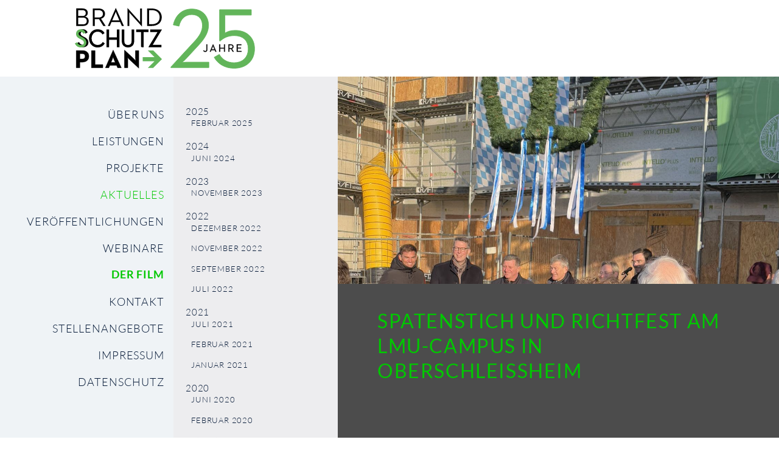

--- FILE ---
content_type: text/html; charset=UTF-8
request_url: https://www.bssp.de/aktuelles.html?month=201702
body_size: 8443
content:
<!DOCTYPE html>
<html lang="de">
<head>

      <meta charset="UTF-8">
    <title>Verfolgen Sie unsere Aktivitäten</title>
    <base href="https://www.bssp.de/">

          <meta name="robots" content="index,follow">
      <meta name="description" content="BSSP BRANDSCHUTZPLAN informiert Sie regelmäßig über aktuelle Projekte, Engagements sowie Wissenswertes rund um den vorbeugenden Brandschutz">
      <meta name="generator" content="Contao Open Source CMS">
    
    
    <meta name="viewport" content="width=device-width,initial-scale=1.0">
        <link rel="stylesheet" href="assets/css/layout.min.css,responsive.min.css,reset.min.css,mobile-menu.min....-93507616.css">        <script src="assets/js/jquery.min.js,mobile-menu.jquery.min.js-f68c533b.js"></script><link rel="apple-touch-icon" sizes="180x180" href="files/_css/Favicon/apple-touch-icon.png">
<link rel="icon" type="image/png" sizes="32x32" href="files/_css/Favicon/favicon-32x32.png">
<link rel="icon" type="image/png" sizes="16x16" href="files/_css/Favicon/favicon-16x16.png">
<link rel="manifest" href="files/_css/Favicon/site.webmanifest">
<link rel="mask-icon" href="files/_css/Favicon/safari-pinned-tab.svg" color="#5bbad5">
<link rel="shortcut icon" href="files/_css/Favicon/favicon.ico">
<meta name="msapplication-TileColor" content="#da532c">
<meta name="msapplication-config" content="files/_css/Favicon/browserconfig.xml">
<meta name="theme-color" content="#ffffff">
<script src="files/_js/hylo.js" type="text/javascript"></script>
        <script type="text/javascript">
		Hyphenator_Loader.init(
                {
                    "de": "Silbentrennungsalgorithmus"
                },
                "./Hyphenator.js"
            );
</script>
<script src="files/_js/firstlast.js " type="text/javascript"></script>
  
</head>
<body id="top" class="hyphenate">

      
    <div id="wrapper">

                    
      
<div class="custom">
      
<div id="logo">
  <div class="inside">
    
<div class="ce_image logo block">

        
  
  
<figure class="image_container">
      <a href="Brandschutz-Plan-M%C3%BCnchen.html" title="BSSP Brandschutz Plan Logo">
  
  

<img src="files/Bilder/Images/BSSP-Logo-25Jahre.svg" alt="BSSP Brandschutz Plan Logo">


      </a>
  
  </figure>



</div>
  

<!-- indexer::stop -->
<div class="mod_mobile_menu block">

        
  
<div id="mobile-menu-10-trigger" class="mobile_menu_trigger">
    </div>

<div id="mobile-menu-10" class="mobile_menu no_shadow">
    <div class="inner">
        <div class="mo-logo">
<div class="ce_image logo block">

        
  
  
<figure class="image_container">
      <a href="Brandschutz-Plan-M%C3%BCnchen.html" title="BSSP Brandschutz Plan Logo">
  
  

<img src="files/Bilder/Images/BSSP-Logo-25Jahre.svg" alt="BSSP Brandschutz Plan Logo">


      </a>
  
  </figure>



</div>
</div>
<div>
<!-- indexer::stop -->
<nav class="mod_navigation hauptnav block">

  
  <a href="aktuelles.html?month=201702#skipNavigation1" class="invisible">Navigation überspringen</a>

  
<ul class="level_1">
            <li class="start sibling first"><a href="ueber-uns.html" title="BSSP BRANDSCHUTZPLAN München Stuttgart" class="start sibling first">Über uns</a></li>
                <li class="sibling"><a href="brandschutznachweise-nach-landesbauordnung.html" title="Leistungen" class="sibling">Leistungen</a></li>
                <li class="sibling"><a href="projekte.html" title="Messen Sie uns an unseren Leistungen" class="sibling">Projekte</a></li>
                <li class="active"><strong class="active">Aktuelles</strong></li>
                <li class="veroeffentlichungen sibling"><a href="veroeffentlichungen.html" title="Veröffentlichungen" class="veroeffentlichungen sibling">Veröffentlichungen</a></li>
                <li class="sibling"><a href="webinare.html" title="Interessantes und Wissenswerten in unseren kostenlosen Webinaren" class="sibling">Webinare</a></li>
                <li class="film sibling"><a href="BER-der-film.html" title="BER - Der Film" class="film sibling">Der Film</a></li>
                <li class="sibling"><a href="kontakt.html" title="Wir machen Ihr Bauprojekt sicher" class="sibling">Kontakt</a></li>
                <li class="sibling"><a href="stellenangebote.html" title="Verstärken Sie unser Team" class="sibling">Stellenangebote</a></li>
                <li class="sibling"><a href="impressum.html" title="Impressum" class="sibling">Impressum</a></li>
                <li class="sibling last"><a href="datenschutz.html" title="Datenschutz" class="sibling last">Datenschutz</a></li>
      </ul>

  <span id="skipNavigation1" class="invisible"></span>

</nav>
<!-- indexer::continue -->
</div>
<hr>
<div class="mo-kontakt">
<div class="ce_text block">

            <h2>Niederlassung München:</h2>
      
  
      <p>Sohnckestraße 17<br>81479 München</p>
<p>Tel.: 089/95 470 480-0<br>Fax: 089/95 470 480-9</p>
<p>ERSATZNUMMER IM FALLE VON LEITUNGSSTÖRUNGEN: 0173/8648966</p>
<p>eMail: <a href="&#109;&#97;&#105;&#108;&#116;&#111;&#58;&#109;&#x40;&#98;&#x73;&#115;&#x70;&#46;&#x64;&#101;">&#109;&#x40;&#98;&#x73;&#115;&#x70;&#46;&#x64;&#101;</a></p>
<p><a href="https://www.google.com/maps/preview?saddr=&amp;daddr=48.07751%2C11.53133&amp;ie=UTF8&amp;hl=de" target="_blank" rel="noopener">Karten auf Google ansehen</a></p>  
  
  

</div>
</div>
<div class="mo-kontakt">
<div class="ce_text block">

            <h2>Niederlassung Stuttgart:</h2>
      
  
      <p>Oberstdorfer Straße 20<br>70327 Stuttgart</p>
<p>Tel.. 0711/50887765<br>Fax: 0711/50887765-2</p>
<p>eMail: <a href="&#109;&#97;&#105;&#108;&#116;&#111;&#58;&#115;&#x40;&#98;&#x70;&#45;&#x62;&#114;&#x61;&#110;&#x64;&#115;&#x63;&#104;&#x75;&#116;&#x7A;&#112;&#x6C;&#97;&#x6E;&#46;&#x64;&#101;">&#115;&#x40;&#98;&#x73;&#115;&#x70;&#46;&#x64;&#101;</a></p>
<p><a href="https://www.google.com/maps/preview?saddr=&amp;daddr=48.78229%2C9.25275&amp;ie=UTF8&amp;hl=de" target="_blank">Karte auf Google ansehen</a></p>  
  
  

</div>
</div>    </div>
</div>

<script>
(function($) {
    $('#mobile-menu-10').mobileMenu({
                'animation': true,
        'animationSpeed': 500,
                'breakPoint': 1024,
        'offCanvas': false,
        'overlay': true,
        'disableNavigation': false,
        'parentTogglers': false,
        'closeOnLinkClick': true,
        'keepInPlace': false,
        'position': 'left',
                'trigger': $('#mobile-menu-10-trigger')
    });
})(jQuery);
</script>


</div>
<!-- indexer::continue -->
  </div>
</div>
  </div>

              <div id="container">

                      <main id="main">
              <div class="inside">
                
<!-- indexer::stop -->
<nav class="mod_navigation hauptnav block">

  
  <a href="aktuelles.html?month=201702#skipNavigation1" class="invisible">Navigation überspringen</a>

  
<ul class="level_1">
            <li class="start sibling first"><a href="ueber-uns.html" title="BSSP BRANDSCHUTZPLAN München Stuttgart" class="start sibling first">Über uns</a></li>
                <li class="sibling"><a href="brandschutznachweise-nach-landesbauordnung.html" title="Leistungen" class="sibling">Leistungen</a></li>
                <li class="sibling"><a href="projekte.html" title="Messen Sie uns an unseren Leistungen" class="sibling">Projekte</a></li>
                <li class="active"><strong class="active">Aktuelles</strong></li>
                <li class="veroeffentlichungen sibling"><a href="veroeffentlichungen.html" title="Veröffentlichungen" class="veroeffentlichungen sibling">Veröffentlichungen</a></li>
                <li class="sibling"><a href="webinare.html" title="Interessantes und Wissenswerten in unseren kostenlosen Webinaren" class="sibling">Webinare</a></li>
                <li class="film sibling"><a href="BER-der-film.html" title="BER - Der Film" class="film sibling">Der Film</a></li>
                <li class="sibling"><a href="kontakt.html" title="Wir machen Ihr Bauprojekt sicher" class="sibling">Kontakt</a></li>
                <li class="sibling"><a href="stellenangebote.html" title="Verstärken Sie unser Team" class="sibling">Stellenangebote</a></li>
                <li class="sibling"><a href="impressum.html" title="Impressum" class="sibling">Impressum</a></li>
                <li class="sibling last"><a href="datenschutz.html" title="Datenschutz" class="sibling last">Datenschutz</a></li>
      </ul>

  <span id="skipNavigation1" class="invisible"></span>

</nav>
<!-- indexer::continue -->

<!-- indexer::stop -->
<div class="mod_newsmenu unternav block">

        
  
            <ul class="level_1">
                  <li class="year submenu">
                          <a href="bssp-nachrichten-archiv.html?year=2025">2025</a>
                        <ul class="level_2">
                                                <li class="first last"><a href="bssp-nachrichten-archiv.html?month=202502" title="Februar 2025 (1 Eintrag)">Februar 2025</a></li>
                                          </ul>
          </li>
                  <li class="year submenu">
                          <a href="bssp-nachrichten-archiv.html?year=2024">2024</a>
                        <ul class="level_2">
                                                <li class="first last"><a href="bssp-nachrichten-archiv.html?month=202406" title="Juni 2024 (1 Eintrag)">Juni 2024</a></li>
                                          </ul>
          </li>
                  <li class="year submenu">
                          <a href="bssp-nachrichten-archiv.html?year=2023">2023</a>
                        <ul class="level_2">
                                                <li class="first last"><a href="bssp-nachrichten-archiv.html?month=202311" title="November 2023 (1 Eintrag)">November 2023</a></li>
                                          </ul>
          </li>
                  <li class="year submenu">
                          <a href="bssp-nachrichten-archiv.html?year=2022">2022</a>
                        <ul class="level_2">
                                                <li class="first"><a href="bssp-nachrichten-archiv.html?month=202212" title="Dezember 2022 (1 Eintrag)">Dezember 2022</a></li>
                                                                <li><a href="bssp-nachrichten-archiv.html?month=202211" title="November 2022 (2 Einträge)">November 2022</a></li>
                                                                <li><a href="bssp-nachrichten-archiv.html?month=202209" title="September 2022 (1 Eintrag)">September 2022</a></li>
                                                                <li class="last"><a href="bssp-nachrichten-archiv.html?month=202207" title="Juli 2022 (1 Eintrag)">Juli 2022</a></li>
                                          </ul>
          </li>
                  <li class="year submenu">
                          <a href="bssp-nachrichten-archiv.html?year=2021">2021</a>
                        <ul class="level_2">
                                                <li class="first"><a href="bssp-nachrichten-archiv.html?month=202107" title="Juli 2021 (1 Eintrag)">Juli 2021</a></li>
                                                                <li><a href="bssp-nachrichten-archiv.html?month=202102" title="Februar 2021 (2 Einträge)">Februar 2021</a></li>
                                                                <li class="last"><a href="bssp-nachrichten-archiv.html?month=202101" title="Januar 2021 (1 Eintrag)">Januar 2021</a></li>
                                          </ul>
          </li>
                  <li class="year submenu">
                          <a href="bssp-nachrichten-archiv.html?year=2020">2020</a>
                        <ul class="level_2">
                                                <li class="first"><a href="bssp-nachrichten-archiv.html?month=202006" title="Juni 2020 (1 Eintrag)">Juni 2020</a></li>
                                                                <li><a href="bssp-nachrichten-archiv.html?month=202002" title="Februar 2020 (1 Eintrag)">Februar 2020</a></li>
                                                                <li class="last"><a href="bssp-nachrichten-archiv.html?month=202001" title="Januar 2020 (1 Eintrag)">Januar 2020</a></li>
                                          </ul>
          </li>
                  <li class="year submenu">
                          <a href="bssp-nachrichten-archiv.html?year=2019">2019</a>
                        <ul class="level_2">
                                                <li class="first"><a href="bssp-nachrichten-archiv.html?month=201912" title="Dezember 2019 (1 Eintrag)">Dezember 2019</a></li>
                                                                <li><a href="bssp-nachrichten-archiv.html?month=201911" title="November 2019 (1 Eintrag)">November 2019</a></li>
                                                                <li><a href="bssp-nachrichten-archiv.html?month=201904" title="April 2019 (1 Eintrag)">April 2019</a></li>
                                                                <li class="last"><a href="bssp-nachrichten-archiv.html?month=201901" title="Januar 2019 (1 Eintrag)">Januar 2019</a></li>
                                          </ul>
          </li>
                  <li class="year submenu">
                          <a href="bssp-nachrichten-archiv.html?year=2018">2018</a>
                        <ul class="level_2">
                                                <li class="first"><a href="bssp-nachrichten-archiv.html?month=201810" title="Oktober 2018 (1 Eintrag)">Oktober 2018</a></li>
                                                                <li><a href="bssp-nachrichten-archiv.html?month=201806" title="Juni 2018 (3 Einträge)">Juni 2018</a></li>
                                                                <li class="last"><a href="bssp-nachrichten-archiv.html?month=201803" title="März 2018 (1 Eintrag)">März 2018</a></li>
                                          </ul>
          </li>
                  <li class="year submenu">
                          <a href="bssp-nachrichten-archiv.html?year=2017">2017</a>
                        <ul class="level_2">
                                                <li class="first"><a href="bssp-nachrichten-archiv.html?month=201712" title="Dezember 2017 (1 Eintrag)">Dezember 2017</a></li>
                                                                <li><a href="bssp-nachrichten-archiv.html?month=201711" title="November 2017 (1 Eintrag)">November 2017</a></li>
                                                                <li><a href="bssp-nachrichten-archiv.html?month=201710" title="Oktober 2017 (1 Eintrag)">Oktober 2017</a></li>
                                                                <li><a href="bssp-nachrichten-archiv.html?month=201708" title="August 2017 (1 Eintrag)">August 2017</a></li>
                                                                <li><a href="bssp-nachrichten-archiv.html?month=201706" title="Juni 2017 (2 Einträge)">Juni 2017</a></li>
                                                                <li><a href="bssp-nachrichten-archiv.html?month=201704" title="April 2017 (1 Eintrag)">April 2017</a></li>
                                                                <li><a href="bssp-nachrichten-archiv.html?month=201703" title="März 2017 (1 Eintrag)">März 2017</a></li>
                                                                <li class="active"><strong class="active">Februar 2017</strong></li>
                                                                <li class="last"><a href="bssp-nachrichten-archiv.html?month=201701" title="Januar 2017 (1 Eintrag)">Januar 2017</a></li>
                                          </ul>
          </li>
                  <li class="year submenu">
                          <a href="bssp-nachrichten-archiv.html?year=2016">2016</a>
                        <ul class="level_2">
                                                <li class="first"><a href="bssp-nachrichten-archiv.html?month=201609" title="September 2016 (1 Eintrag)">September 2016</a></li>
                                                                <li><a href="bssp-nachrichten-archiv.html?month=201608" title="August 2016 (1 Eintrag)">August 2016</a></li>
                                                                <li class="last"><a href="bssp-nachrichten-archiv.html?month=201607" title="Juli 2016 (1 Eintrag)">Juli 2016</a></li>
                                          </ul>
          </li>
              </ul>
      

</div>
<!-- indexer::continue -->


  <div class="mod_article block" id="aktuelles">
    
          
<section class="ce_accordionStart projekt_mobil_acc ce_accordion block">

  <div class="toggler">
    Nachrichtenarchiv  </div>

  <div class="accordion">
    <div>

<!-- indexer::stop -->
<div class="mod_newsmenu block">

        
  
            <ul class="level_1">
                  <li class="year submenu">
                          <a href="aktuelles.html?year=2025">2025</a>
                        <ul class="level_2">
                                                <li class="first last"><a href="aktuelles.html?month=202502" title="Februar 2025 (1 Eintrag)">Februar 2025</a></li>
                                          </ul>
          </li>
                  <li class="year submenu">
                          <a href="aktuelles.html?year=2024">2024</a>
                        <ul class="level_2">
                                                <li class="first last"><a href="aktuelles.html?month=202406" title="Juni 2024 (1 Eintrag)">Juni 2024</a></li>
                                          </ul>
          </li>
                  <li class="year submenu">
                          <a href="aktuelles.html?year=2023">2023</a>
                        <ul class="level_2">
                                                <li class="first last"><a href="aktuelles.html?month=202311" title="November 2023 (1 Eintrag)">November 2023</a></li>
                                          </ul>
          </li>
                  <li class="year submenu">
                          <a href="aktuelles.html?year=2022">2022</a>
                        <ul class="level_2">
                                                <li class="first"><a href="aktuelles.html?month=202212" title="Dezember 2022 (1 Eintrag)">Dezember 2022</a></li>
                                                                <li><a href="aktuelles.html?month=202211" title="November 2022 (2 Einträge)">November 2022</a></li>
                                                                <li><a href="aktuelles.html?month=202209" title="September 2022 (1 Eintrag)">September 2022</a></li>
                                                                <li class="last"><a href="aktuelles.html?month=202207" title="Juli 2022 (1 Eintrag)">Juli 2022</a></li>
                                          </ul>
          </li>
                  <li class="year submenu">
                          <a href="aktuelles.html?year=2021">2021</a>
                        <ul class="level_2">
                                                <li class="first"><a href="aktuelles.html?month=202107" title="Juli 2021 (1 Eintrag)">Juli 2021</a></li>
                                                                <li><a href="aktuelles.html?month=202102" title="Februar 2021 (2 Einträge)">Februar 2021</a></li>
                                                                <li class="last"><a href="aktuelles.html?month=202101" title="Januar 2021 (1 Eintrag)">Januar 2021</a></li>
                                          </ul>
          </li>
                  <li class="year submenu">
                          <a href="aktuelles.html?year=2020">2020</a>
                        <ul class="level_2">
                                                <li class="first"><a href="aktuelles.html?month=202006" title="Juni 2020 (1 Eintrag)">Juni 2020</a></li>
                                                                <li><a href="aktuelles.html?month=202002" title="Februar 2020 (1 Eintrag)">Februar 2020</a></li>
                                                                <li class="last"><a href="aktuelles.html?month=202001" title="Januar 2020 (1 Eintrag)">Januar 2020</a></li>
                                          </ul>
          </li>
                  <li class="year submenu">
                          <a href="aktuelles.html?year=2019">2019</a>
                        <ul class="level_2">
                                                <li class="first"><a href="aktuelles.html?month=201912" title="Dezember 2019 (1 Eintrag)">Dezember 2019</a></li>
                                                                <li><a href="aktuelles.html?month=201911" title="November 2019 (1 Eintrag)">November 2019</a></li>
                                                                <li><a href="aktuelles.html?month=201904" title="April 2019 (1 Eintrag)">April 2019</a></li>
                                                                <li class="last"><a href="aktuelles.html?month=201901" title="Januar 2019 (1 Eintrag)">Januar 2019</a></li>
                                          </ul>
          </li>
                  <li class="year submenu">
                          <a href="aktuelles.html?year=2018">2018</a>
                        <ul class="level_2">
                                                <li class="first"><a href="aktuelles.html?month=201810" title="Oktober 2018 (1 Eintrag)">Oktober 2018</a></li>
                                                                <li><a href="aktuelles.html?month=201806" title="Juni 2018 (3 Einträge)">Juni 2018</a></li>
                                                                <li class="last"><a href="aktuelles.html?month=201803" title="März 2018 (1 Eintrag)">März 2018</a></li>
                                          </ul>
          </li>
                  <li class="year submenu">
                          <a href="aktuelles.html?year=2017">2017</a>
                        <ul class="level_2">
                                                <li class="first"><a href="aktuelles.html?month=201712" title="Dezember 2017 (1 Eintrag)">Dezember 2017</a></li>
                                                                <li><a href="aktuelles.html?month=201711" title="November 2017 (1 Eintrag)">November 2017</a></li>
                                                                <li><a href="aktuelles.html?month=201710" title="Oktober 2017 (1 Eintrag)">Oktober 2017</a></li>
                                                                <li><a href="aktuelles.html?month=201708" title="August 2017 (1 Eintrag)">August 2017</a></li>
                                                                <li><a href="aktuelles.html?month=201706" title="Juni 2017 (2 Einträge)">Juni 2017</a></li>
                                                                <li><a href="aktuelles.html?month=201704" title="April 2017 (1 Eintrag)">April 2017</a></li>
                                                                <li><a href="aktuelles.html?month=201703" title="März 2017 (1 Eintrag)">März 2017</a></li>
                                                                <li class="active"><strong class="active">Februar 2017</strong></li>
                                                                <li class="last"><a href="aktuelles.html?month=201701" title="Januar 2017 (1 Eintrag)">Januar 2017</a></li>
                                          </ul>
          </li>
                  <li class="year submenu">
                          <a href="aktuelles.html?year=2016">2016</a>
                        <ul class="level_2">
                                                <li class="first"><a href="aktuelles.html?month=201609" title="September 2016 (1 Eintrag)">September 2016</a></li>
                                                                <li><a href="aktuelles.html?month=201608" title="August 2016 (1 Eintrag)">August 2016</a></li>
                                                                <li class="last"><a href="aktuelles.html?month=201607" title="Juli 2016 (1 Eintrag)">Juli 2016</a></li>
                                          </ul>
          </li>
              </ul>
      

</div>
<!-- indexer::continue -->

    </div>
  </div>

</section>

<!-- indexer::stop -->
<div class="mod_newslist erster block">

        
  
      
<div class="layout_full block first last even" itemscope itemtype="http://schema.org/Article">

  <h1 itemprop="name" class="versteckt">NEUBAU DER TIERÄRZTLICHEN FAKULTÄT DER LMU</h1>

  
  
      
<div class="ce_image block">

        
  
  
<figure class="image_container">
      <a href="files/Bilder/Fotos/P21016%20Richtfest/Richtkrone.jpg" data-lightbox="">
  
  

<img src="assets/images/2/Richtkrone-cf7c1146.jpg" width="1513" height="605" alt="">


      </a>
  
  </figure>



</div>

<h1 class="ce_headline">
  SPATENSTICH UND RICHTFEST AM LMU-CAMPUS IN OBERSCHLEISSHEIM</h1>

<div class="ce_text block">

        
  
      <p>In Oberschleißheim bei München entsteht aktuell der neue Campus der Tierärztlichen Fakulät der Ludwig-Maximilians-Universität München, LMU. Verlagert wird die Tierärztliche Fakultät aus der Innenstadt nach Oberschleißheim, wo nun der größte Campus für Tiermedizin bundesweit entsteht.</p>
<p>In einem großen Festakt am 18.02.25 haben die Staatsminister Markus Blume, Staatsminister für Wissenschaft und Kunst, &nbsp;und Christian Bernreiter, Staatsminister für Wohnen Bau und Verkehr, zum Spatenstich für den Neubau von Zentralbau und Bibliothek und zum Richtfest des Neubaus für die Anatomie und Pathologie eingeladen.</p>
<p>Bauherr ist der Freistaat Freistaat Bayern, vertreten durch die beiden genannten Staatsministerien, diese vertreten durch das Staatliche Bauamt München II.</p>
<p>BSSP BRANDSCHUTZPLAN GmbH hat die Bauberatung Brandschutz für die bereits fertiggestellte Klinik für Pferde übernommen und betreut aktuell den Neubau der Anatomie und Pathologie als Prüfsachverständige für Brandschutz.</p>  
  
  

</div>

<div class="ce_gallery block">

        
  
  
<ul class="cols_3">
                    <li class="row_0 row_first even col_0 col_first">
          
<figure class="image_container">
      <a href="files/Bilder/Fotos/P21016%20Richtfest/Ansicht%20mit%20Bautafel.JPG" data-lightbox="lb979">
  
  

<img src="assets/images/c/Ansicht%20mit%20Bautafel-a4933c45.jpg" srcset="assets/images/c/Ansicht%20mit%20Bautafel-a4933c45.jpg 340w" sizes="(max-width: 851px) 100vw, 50vw" width="340" height="210" alt="">


      </a>
  
  </figure>

        </li>
                        <li class="row_0 row_first even col_1">
          
<figure class="image_container">
      <a href="files/Bilder/Fotos/P21016%20Richtfest/Schriftzug.jpg" data-lightbox="lb979">
  
  

<img src="assets/images/c/Schriftzug-96f59d20.jpg" srcset="assets/images/c/Schriftzug-96f59d20.jpg 340w" sizes="(max-width: 851px) 100vw, 50vw" width="340" height="210" alt="">


      </a>
  
  </figure>

        </li>
                        <li class="row_0 row_first even col_2 col_last">
          
<figure class="image_container">
      <a href="files/Bilder/Fotos/P21016%20Richtfest/Rede%20Minister%20Blume.jpg" data-lightbox="lb979">
  
  

<img src="assets/images/9/Rede%20Minister%20Blume-68e0724f.jpg" srcset="assets/images/9/Rede%20Minister%20Blume-68e0724f.jpg 302w" sizes="(max-width: 851px) 100vw, 50vw" width="302" height="187" alt="">


      </a>
  
  </figure>

        </li>
                              <li class="row_1 row_last odd col_0 col_first">
          
<figure class="image_container">
      <a href="files/Bilder/Fotos/P21016%20Richtfest/Rede%20Minister%20Bernreiter.jpg" data-lightbox="lb979">
  
  

<img src="assets/images/f/Rede%20Minister%20Bernreiter-8fd86103.jpg" srcset="assets/images/f/Rede%20Minister%20Bernreiter-8fd86103.jpg 340w" sizes="(max-width: 851px) 100vw, 50vw" width="340" height="210" alt="">


      </a>
  
  </figure>

        </li>
                        <li class="row_1 row_last odd col_1">
          
<figure class="image_container">
      <a href="files/Bilder/Fotos/P21016%20Richtfest/Ansicht%20Rohbau.jpg" data-lightbox="lb979">
  
  

<img src="assets/images/4/Ansicht%20Rohbau-6e05a23b.jpg" srcset="assets/images/4/Ansicht%20Rohbau-6e05a23b.jpg 340w" sizes="(max-width: 851px) 100vw, 50vw" width="340" height="210" alt="">


      </a>
  
  </figure>

        </li>
                      </ul>
  

</div>
  
  
</div>
      

</div>
<!-- indexer::continue -->

<h1 class="ce_headline">
  Noch mehr wissenswertes</h1>

<!-- indexer::stop -->
<div class="mod_newslist news_inhalt news_inhalt block">

        
  
      <div class="layout_latest grid4 arc_12 block first even">
  


      <p class="info"><time datetime="2024-06-18T09:46:00+02:00">18.06.2024</time>  </p>
  
  
 
  <div class="teaser">
  <h2><a href="aktuell/campus-im-olympiapark-brandschutz-in-einem-der-groessten-holzbauten-europas.html" title="Den Artikel lesen: Campus im Olympiapark- Brandschutz in einem der größten Holzbauten Europas">Campus im Olympiapark- Brandschutz in einem der größten Holzbauten Europas</a></h2>
    <p>Vortag im Zuge der Vortragsreihe „Holzbau- Offensive“.</p>
  </div>


      <p class="more"><a href="aktuell/campus-im-olympiapark-brandschutz-in-einem-der-groessten-holzbauten-europas.html" title="Den Artikel lesen: Campus im Olympiapark- Brandschutz in einem der größten Holzbauten Europas">Weiterlesen …<span class="invisible"> Campus im Olympiapark- Brandschutz in einem der größten Holzbauten Europas</span></a></p>
  
</div>
<div class="layout_latest grid4 arc_12 block odd">
  


      <p class="info"><time datetime="2023-11-15T19:46:00+01:00">15.11.2023</time>  </p>
  
      <figure class="image_container float_above">

	<!-- prüft, ob bei dem Bild ein Link eingegeben wurde --> 
	<a href="aktuell/bssp-brandschutzplan-foerdert-die-publikation-xxx.html" title=""><!-- fügt den ersten Teil des Links ein --> 
	 
	<img src="assets/images/5/20230707-Umschlag-IMBERY-Titel%20allein_001-77874a16.png" width="550" height="360" alt="" /> 
	</a>
	</a><!-- fügt den zweiten Teil des Links ein -->

      
    </figure>
  
 
  <div class="teaser">
  <h2><a href="aktuell/bssp-brandschutzplan-foerdert-die-publikation-xxx.html" title="Den Artikel lesen: Humane Architektur Friedrich Imbery Projekte 1907-1925">Humane Architektur Friedrich Imbery Projekte 1907-1925</a></h2>
    <p>Der Architekt Friedrich Imbery steht für bedeutende Schulbauten in Baden-Württemberg zu Beginn und Mitte des 20. Jahrhunderts. Sein Werk, herausgehoben am Beispiel der Sichelschule in Balingen, die dieses Jahr ihr 100-jähriges Bestehen feiert, wird in der neuen Publikation von Franz-Severin Gäßler beleuchtet.</p>
  </div>


      <p class="more"><a href="aktuell/bssp-brandschutzplan-foerdert-die-publikation-xxx.html" title="Den Artikel lesen: Humane Architektur Friedrich Imbery Projekte 1907-1925">Weiterlesen …<span class="invisible"> Humane Architektur Friedrich Imbery Projekte 1907-1925</span></a></p>
  
</div>
<div class="layout_latest grid4 arc_12 block last even">
  


      <p class="info"><time datetime="2022-12-01T15:40:00+01:00">01.12.2022</time>  </p>
  
      <figure class="image_container float_above">

	<!-- prüft, ob bei dem Bild ein Link eingegeben wurde --> 
	<a href="aktuell/wabengebaeude-in-riem.html" title=""><!-- fügt den ersten Teil des Links ein --> 
	 
	<img src="assets/images/7/IMG_4130-10dafa5a.jpg" width="550" height="360" alt="" /> 
	</a>
	</a><!-- fügt den zweiten Teil des Links ein -->

      
    </figure>
  
 
  <div class="teaser">
  <h2><a href="aktuell/wabengebaeude-in-riem.html" title="Den Artikel lesen: WABENGEBÄUDE IN RIEM">WABENGEBÄUDE IN RIEM</a></h2>
    <p>Die WOGENO baut in Riem ein neues Genossenschaftswohngebäude. Geplant wird dies vom Architekten Peter Haimerl. Spektakulär sind die wabenförmig ausgestalteten Wohnungen. Aktuell läuft der Innenausbau.</p>
<p>&nbsp;</p>
  </div>


      <p class="more"><a href="aktuell/wabengebaeude-in-riem.html" title="Den Artikel lesen: WABENGEBÄUDE IN RIEM">Weiterlesen …<span class="invisible"> WABENGEBÄUDE IN RIEM</span></a></p>
  
</div>
      

</div>
<!-- indexer::continue -->
    
      </div>


<!-- indexer::stop -->
<div class="mod_visitors_fe_invisible mod_visitors block">

        
      <!-- Template for "only counting", no display in Frontend. -->
        <span class="visitor_count invisible"><!-- not counted --></span>
    <script>
    document.addEventListener('DOMContentLoaded', function () {
        var iWidth  = window.innerWidth  || (window.document.documentElement.clientWidth  || window.document.body.clientWidth); 
        var iHeight = window.innerHeight || (window.document.documentElement.clientHeight || window.document.body.clientHeight);
        var sWidth  = screen.width;
        var sHeight = screen.height;
        var visitorurl = 'visitors/scco?vcid=1&scrw='+sWidth+'&scrh='+sHeight+'&scriw='+iWidth+'&scrih='+iHeight+'';
        try {
            fetch( visitorurl, { method: 'GET' , headers: { 'X-Requested-With': 'XMLHttpRequest', } } )
            .catch( error => console.error('error:', error) );
        } catch (r) {
            return;
        }
        
    });
    </script>
    

</div>
<!-- indexer::continue -->
              </div>
                          </main>
          
                                
                                
        </div>
      
      
                    
    </div>

      
  
<script src="assets/colorbox/js/colorbox.min.js?v=1.6.6"></script>
<script>
  jQuery(function($) {
    $('a[data-lightbox]').map(function() {
      $(this).colorbox({
        // Put custom options here
        loop: false,
        rel: $(this).attr('data-lightbox'),
        maxWidth: '95%',
        maxHeight: '95%'
      });
    });
  });
</script>

<script src="assets/jquery-ui/js/jquery-ui.min.js"></script>
<script>
  jQuery(function($) {
    $(document).accordion({
      // Put custom options here
      heightStyle: 'content',
      header: '.toggler',
      collapsible: true,
      active: false,
      create: function(event, ui) {
        ui.header.addClass('active');
        $('.toggler').attr('tabindex', 0);
      },
      activate: function(event, ui) {
        ui.newHeader.addClass('active');
        ui.oldHeader.removeClass('active');
        $('.toggler').attr('tabindex', 0);
      }
    });
  });
</script>

<script src="assets/swipe/js/swipe.min.js?v=2.2.1"></script>
<script>
  (function() {
    var e = document.querySelectorAll('.content-slider, .slider-control'), c, i;
    for (i=0; i<e.length; i+=2) {
      c = e[i].getAttribute('data-config').split(',');
      new Swipe(e[i], {
        // Put custom options here
        'auto': parseInt(c[0]),
        'speed': parseInt(c[1]),
        'startSlide': parseInt(c[2]),
        'continuous': parseInt(c[3]),
        'menu': e[i+1]
      });
    }
  })();
</script>

<script>
  (function() {
    var p = document.querySelector('p.error') || document.querySelector('p.confirm');
    if (p) {
      p.scrollIntoView();
    }
  })();
</script>
  <script type="application/ld+json">
{
    "@context": "https:\/\/schema.org",
    "@graph": [
        {
            "@type": "WebPage"
        },
        {
            "@id": "#\/schema\/image\/4e5c3535-eeb2-11ef-ae10-001a4a150e4a",
            "@type": "ImageObject",
            "contentUrl": "assets\/images\/2\/Richtkrone-cf7c1146.jpg"
        },
        {
            "@id": "#\/schema\/image\/6f1c5703-eeb4-11ef-ae10-001a4a150e4a",
            "@type": "ImageObject",
            "contentUrl": "assets\/images\/c\/Ansicht%20mit%20Bautafel-a4933c45.jpg"
        },
        {
            "@id": "#\/schema\/image\/a60e338a-ee9d-11ef-ae10-001a4a150e4a",
            "@type": "ImageObject",
            "contentUrl": "assets\/images\/c\/Schriftzug-96f59d20.jpg"
        },
        {
            "@id": "#\/schema\/image\/b722da55-eea2-11ef-ae10-001a4a150e4a",
            "@type": "ImageObject",
            "contentUrl": "assets\/images\/9\/Rede%20Minister%20Blume-68e0724f.jpg"
        },
        {
            "@id": "#\/schema\/image\/b705915d-eea2-11ef-ae10-001a4a150e4a",
            "@type": "ImageObject",
            "contentUrl": "assets\/images\/f\/Rede%20Minister%20Bernreiter-8fd86103.jpg"
        },
        {
            "@id": "#\/schema\/image\/b69ac85c-eea2-11ef-ae10-001a4a150e4a",
            "@type": "ImageObject",
            "contentUrl": "assets\/images\/4\/Ansicht%20Rohbau-6e05a23b.jpg"
        },
        {
            "@id": "#\/schema\/image\/6fef23c0-c5ba-11ee-9c22-001a4a150e4a",
            "@type": "ImageObject",
            "contentUrl": "assets\/images\/4\/Campus%20im%20Olympiapark-%20Brandschutz%20in%20einem%20der%20gr%C3%B6%C3%9Ften%20Holzbauten%20Europas-d15b2803.jpg",
            "name": "Campus im Olympiapark- Brandschutz in einem der größten Holzbauten Europas"
        },
        {
            "@id": "#\/schema\/image\/6067cbff-c67e-11ee-9c22-001a4a150e4a",
            "@type": "ImageObject",
            "contentUrl": "files\/Bilder\/Fotos\/headerbilder\/25_Jahre_Brandschutzplan_innen.jpg"
        },
        {
            "@id": "#\/schema\/image\/1eacbb83-8459-11ee-8394-001a4a050e5e",
            "@type": "ImageObject",
            "contentUrl": "assets\/images\/a\/20230707-Umschlag-IMBERY-Titel%20allein_001-14904ce6.png"
        },
        {
            "@id": "#\/schema\/image\/21f2e48a-83e8-11ee-8394-001a4a050e5e",
            "@type": "ImageObject",
            "contentUrl": "assets\/images\/d\/01_Humane%20Architektur%20-%20Friedrich%20Imbery%2C%20Einleitung%20S.%208-9_001-5b77c325.png"
        },
        {
            "@id": "#\/schema\/image\/22055eda-83e8-11ee-8394-001a4a050e5e",
            "@type": "ImageObject",
            "contentUrl": "assets\/images\/2\/02_Humane%20Architektur%20-%20Friedrich%20Imbery%2C%20Inhalt_001-81c36467.png"
        },
        {
            "@id": "#\/schema\/image\/2245b507-83e8-11ee-8394-001a4a050e5e",
            "@type": "ImageObject",
            "contentUrl": "assets\/images\/1\/03_Humane%20Architektur%20-%20Friedrich%20Imbery%2C%20Projekte%201907-1925%2C%20S.%2014-15_001-eff70eb6.png"
        },
        {
            "@id": "#\/schema\/image\/22575260-83e8-11ee-8394-001a4a050e5e",
            "@type": "ImageObject",
            "contentUrl": "assets\/images\/c\/04_Humane%20Architektur%20-%20Friedrich%20Imbery%2C%20Projektliste%2C%20S.%2076-77_001-cc16d31a.png"
        },
        {
            "@id": "#\/schema\/image\/22811c75-83e8-11ee-8394-001a4a050e5e",
            "@type": "ImageObject",
            "contentUrl": "assets\/images\/0\/05_Humane%20Architektur%20-%20Friedrich%20Imbery%2C%20Projektliste%2C%20S.%2086-87_001-bda6e73b.png"
        },
        {
            "@id": "#\/schema\/image\/2297b370-83e8-11ee-8394-001a4a050e5e",
            "@type": "ImageObject",
            "contentUrl": "assets\/images\/5\/06_Humane%20Architektur%20-%20Friedrich%20Imbery%2C%20Projektliste%2C%20S.%2090-91_001-dc3b8a72.png"
        },
        {
            "@id": "#\/schema\/image\/22cad731-83e8-11ee-8394-001a4a050e5e",
            "@type": "ImageObject",
            "contentUrl": "assets\/images\/b\/07_Humane%20Architektur%20-%20Friedrich%20Imbery%2C%20Sichelschule%20Balingen%2C%20S.%2032-33_001-b76c5a04.png"
        },
        {
            "@id": "#\/schema\/image\/22e31a60-83e8-11ee-8394-001a4a050e5e",
            "@type": "ImageObject",
            "contentUrl": "assets\/images\/9\/08_Humane%20Architektur%20-%20Friedrich%20Imbery%2C%20Sichelschule%20Balingen%2C%20S.%2034-35_001-44dad191.png"
        },
        {
            "@id": "#\/schema\/image\/230a8b8a-83e8-11ee-8394-001a4a050e5e",
            "@type": "ImageObject",
            "contentUrl": "assets\/images\/9\/09_Humane%20Architektur%20-%20Friedrich%20Imbery%2C%20Solingen%2C%20Balingen%2C%20Murrhardt%2C%20S.%2022-23_001-dedcb2f9.png"
        },
        {
            "@id": "#\/schema\/image\/f443dd4a-7185-11ed-8d2f-001a4a051234",
            "@type": "ImageObject",
            "contentUrl": "assets\/images\/8\/IMG_4128-b37b3006.jpg"
        },
        {
            "@id": "#\/schema\/image\/f490b7f9-7185-11ed-8d2f-001a4a051234",
            "@type": "ImageObject",
            "contentUrl": "assets\/images\/5\/IMG_4130-809d8896.jpg"
        },
        {
            "@id": "#\/schema\/image\/f4c12a95-7185-11ed-8d2f-001a4a051234",
            "@type": "ImageObject",
            "contentUrl": "assets\/images\/6\/IMG_4131-956dc354.jpg"
        },
        {
            "@id": "#\/schema\/image\/f4d138d9-7185-11ed-8d2f-001a4a051234",
            "@type": "ImageObject",
            "contentUrl": "assets\/images\/6\/IMG_4132-f7918a90.jpg"
        },
        {
            "@id": "#\/schema\/image\/f432efa6-7185-11ed-8d2f-001a4a051234",
            "@type": "ImageObject",
            "contentUrl": "assets\/images\/a\/IMG_4127-69bd564f.jpg"
        }
    ]
}
</script>
<script type="application/ld+json">
{
    "@context": "https:\/\/schema.contao.org",
    "@graph": [
        {
            "@type": "Page",
            "fePreview": false,
            "groups": [],
            "noSearch": false,
            "pageId": 26,
            "protected": false,
            "title": "Verfolgen Sie unsere Aktivitäten"
        }
    ]
}
</script></body>
</html>

--- FILE ---
content_type: text/css
request_url: https://www.bssp.de/assets/css/layout.min.css,responsive.min.css,reset.min.css,mobile-menu.min....-93507616.css
body_size: 24067
content:
body,form,figure{margin:0;padding:0}img{border:0}header,footer,nav,section,aside,article,figure,figcaption{display:block}body{font-size:100.01%}select,input,textarea{font-size:99%}#container,.inside{position:relative}#main,#left,#right{float:left;position:relative}#main{width:100%}#left{margin-left:-100%}#right{margin-right:-100%}#footer{clear:both}#main .inside{min-height:1px}.ce_gallery>ul,.content-gallery>ul{margin:0;padding:0;overflow:hidden;list-style:none}.ce_gallery>ul li,.content-gallery>ul li{float:left}.ce_gallery>ul li.col_first,.content-gallery>ul li.col_first{clear:left}.float_left,.media--left>figure{float:left}.float_right,.media--right>figure{float:right}.block{overflow:hidden}.clear,#clear{height:.1px;font-size:.1px;line-height:.1px;clear:both}.invisible{border:0;clip:rect(0 0 0 0);height:1px;margin:-1px;overflow:hidden;padding:0;position:absolute;width:1px}.custom{display:block}#container:after,.custom:after{content:"";display:table;clear:both}
@media (max-width:767px){#wrapper{margin:0;width:auto}#container{padding-left:0;padding-right:0}#main,#left,#right{float:none;width:auto}#left{right:0;margin-left:0}#right{margin-right:0}}img{max-width:100%;height:auto}.audio_container audio{max-width:100%}.video_container video{max-width:100%;height:auto}.aspect,.responsive{position:relative;height:0}.aspect iframe,.responsive iframe{position:absolute;top:0;left:0;width:100%;height:100%}.aspect--16\:9,.responsive.ratio-169{padding-bottom:56.25%}.aspect--16\:10,.responsive.ratio-1610{padding-bottom:62.5%}.aspect--21\:9,.responsive.ratio-219{padding-bottom:42.8571%}.aspect--4\:3,.responsive.ratio-43{padding-bottom:75%}.aspect--3\:2,.responsive.ratio-32{padding-bottom:66.6666%}
header,footer,nav,section,aside,main,article,figure,figcaption{display:block}body,div,h1,h2,h3,h4,h5,h6,p,blockquote,pre,code,ol,ul,li,dl,dt,dd,figure,table,th,td,form,fieldset,legend,input,textarea{margin:0;padding:0}table{border-spacing:0;border-collapse:collapse}caption,th,td{text-align:left;text-align:start;vertical-align:top}abbr,acronym{font-variant:normal;border-bottom:1px dotted #666;cursor:help}blockquote,q{quotes:none}fieldset,img,iframe{border:0}ul{list-style-type:none}sup{vertical-align:text-top}sub{vertical-align:text-bottom}del{text-decoration:line-through}ins{text-decoration:none}body{font:12px/1 "Lucida Grande","Lucida Sans Unicode",Verdana,sans-serif;color:#000}input,button,textarea,select{font-family:inherit;font-size:99%;font-weight:inherit}pre,code{font-family:Monaco,monospace}h1,h2,h3,h4,h5,h6{font-size:100%;font-weight:400}h1{font-size:1.8333em}h2{font-size:1.6667em}h3{font-size:1.5em}h4{font-size:1.3333em}table{font-size:inherit}caption,th{font-weight:700}a{color:#00f}h1,h2,h3,h4,h5,h6{margin-top:1em}h1,h2,h3,h4,h5,h6,p,pre,blockquote,table,ol,ul,form{margin-bottom:12px}
.mobile_menu{position:fixed;z-index:100;display:none}.mobile_menu .inner{height:100%;background:#000;overflow-y:scroll}.mobile_menu.active.position_left{box-shadow:2px 0 5px 0 rgba(0,0,0,.5)}.mobile_menu.active.position_top{box-shadow:0 2px 5px 0 rgba(0,0,0,.5)}.mobile_menu.active.position_right{box-shadow:-2px 0 5px 0 rgba(0,0,0,.5)}.mobile_menu.active.position_bottom{box-shadow:0 -2px 5px 0 rgba(0,0,0,.5)}.mobile_menu.active.no_shadow{box-shadow:none!important}.mobile_menu_trigger{display:none}.mobile_menu_wrapper{position:relative;width:100%;overflow:hidden}.mobile_menu_overlay{position:fixed;top:0;left:0;width:100%;height:100vh;z-index:99}.mobile_menu_overlay.background{background:rgba(0,0,0,.5)}.mobile_menu li.submenu_hide>ul{display:none}.mobile_menu li.submenu_show>ul{display:block}body.ie8 .mobile_menu,body.ie8 .mobile_menu_trigger,body.ie9 .mobile_menu,body.ie9 .mobile_menu_trigger{display:none!important}
#colorbox,#cboxOverlay,#cboxWrapper{position:absolute;top:0;left:0;z-index:9999;overflow:hidden;-webkit-transform:translate3d(0,0,0)}#cboxWrapper{max-width:none}#cboxOverlay{position:fixed;width:100%;height:100%}#cboxMiddleLeft,#cboxBottomLeft{clear:left}#cboxContent{position:relative}#cboxLoadedContent{overflow:auto;-webkit-overflow-scrolling:touch}#cboxTitle{margin:0}#cboxLoadingOverlay,#cboxLoadingGraphic{position:absolute;top:0;left:0;width:100%;height:100%}#cboxPrevious,#cboxNext,#cboxClose,#cboxSlideshow{cursor:pointer}.cboxPhoto{float:left;margin:auto;border:0;display:block;max-width:none;-ms-interpolation-mode:bicubic}.cboxIframe{width:100%;height:100%;display:block;border:0;padding:0;margin:0}#colorbox,#cboxContent,#cboxLoadedContent{box-sizing:content-box;-moz-box-sizing:content-box;-webkit-box-sizing:content-box}#cboxOverlay{background:#000;opacity:.9;filter:alpha(opacity = 90)}#colorbox{outline:0}#cboxContent{margin-top:20px;background:#000}.cboxIframe{background:#fff}#cboxError{padding:50px;border:1px solid #ccc}#cboxLoadedContent{border:5px solid #000;background:#fff}#cboxTitle{position:absolute;top:-20px;left:0;color:#ccc}#cboxCurrent{position:absolute;top:-20px;right:0;color:#ccc}#cboxLoadingGraphic{background:url(../../assets/colorbox/images/loading.gif) no-repeat center center}#cboxPrevious,#cboxNext,#cboxSlideshow,#cboxClose{border:0;padding:0;margin:0;overflow:visible;width:auto;background:0 0}#cboxPrevious:active,#cboxNext:active,#cboxSlideshow:active,#cboxClose:active{outline:0}#cboxSlideshow{position:absolute;top:-20px;right:90px;color:#fff}#cboxPrevious{position:absolute;top:50%;left:5px;margin-top:-32px;background:url(../../assets/colorbox/images/controls.png) no-repeat top left;width:28px;height:65px;text-indent:-9999px}#cboxPrevious:hover{background-position:bottom left}#cboxNext{position:absolute;top:50%;right:5px;margin-top:-32px;background:url(../../assets/colorbox/images/controls.png) no-repeat top right;width:28px;height:65px;text-indent:-9999px}#cboxNext:hover{background-position:bottom right}#cboxClose{position:absolute;top:5px;right:5px;display:block;background:url(../../assets/colorbox/images/controls.png) no-repeat top center;width:38px;height:19px;text-indent:-9999px}#cboxClose:hover{background-position:bottom center}
.content-slider{overflow:hidden;visibility:hidden;position:relative}.slider-wrapper{overflow:hidden;position:relative}.slider-wrapper>*{float:left;width:100%;position:relative}.slider-control{height:30px;position:relative}.slider-control a,.slider-control .slider-menu{position:absolute;top:9px;display:inline-block}.slider-control .slider-prev{left:0}.slider-control .slider-next{right:0}.slider-control .slider-menu{top:0;width:50%;left:50%;margin-left:-25%;font-size:27px;text-align:center}.slider-control .slider-menu b{color:#bbb;cursor:pointer}.slider-control .slider-menu b.active{color:#666}
@font-face{font-family:"Lato";font-style:normal;font-weight:300;src:url("../../files/_css/fonts/lato-v23-latin-300.eot");src:local(""), url("../../files/_css/fonts/lato-v23-latin-300.eot?#iefix") format("embedded-opentype"), url("../../files/_css/fonts/lato-v23-latin-300.woff2") format("woff2"), url("../../files/_css/fonts/lato-v23-latin-300.woff") format("woff"), url("../../files/_css/fonts/lato-v23-latin-300.ttf") format("truetype"), url("../../files/_css/fonts/lato-v23-latin-300.svg#Lato") format("svg")}@font-face{font-family:"Lato";font-style:normal;font-weight:400;src:url("../../files/_css/fonts/lato-v23-latin-regular.eot");src:local(""), url("../../files/_css/fonts/lato-v23-latin-regular.eot?#iefix") format("embedded-opentype"), url("../../files/_css/fonts/lato-v23-latin-regular.woff2") format("woff2"), url("../../files/_css/fonts/lato-v23-latin-regular.woff") format("woff"), url("../../files/_css/fonts/lato-v23-latin-regular.ttf") format("truetype"), url("../../files/_css/fonts/lato-v23-latin-regular.svg#Lato") format("svg")}@font-face{font-family:"Lato";font-style:normal;font-weight:700;src:url("../../files/_css/fonts/lato-v23-latin-700.eot");src:local(""), url("../../files/_css/fonts/lato-v23-latin-700.eot?#iefix") format("embedded-opentype"), url("../../files/_css/fonts/lato-v23-latin-700.woff2") format("woff2"), url("../../files/_css/fonts/lato-v23-latin-700.woff") format("woff"), url("../../files/_css/fonts/lato-v23-latin-700.ttf") format("truetype"), url("../../files/_css/fonts/lato-v23-latin-700.svg#Lato") format("svg")}html,body{height:100%;padding:0;margin:0}#wrapper,#container{height:100%}#container{margin:0 auto;width:100%;min-height:100%}#main{height:100%}#main .inside{min-height:100%;display:-ms-flexbox;display:-webkit-box;display:-moz-box;display:-ms-box;display:box;flex-direction:row;justify-content:space-between;display:flex;flex-wrap:wrap;-ms-flex-direction:row;-webkit-box-orient:horizontal;-moz-box-orient:horizontal;-ms-box-orient:horizontal;box-orient:horizontal}#main .hauptnav{background:rgba(236, 240, 244, 0.8);width:285px;-ms-flex:0 100px;-webkit-box-flex:0;-moz-box-flex:0;-ms-box-flex:0;box-flex:0;flex:0;min-height:100%;min-width:285px}#main .unternav{background:rgba(210, 210, 216, 0.4);max-width:230px;-ms-flex:0 100px;-webkit-box-flex:1;-moz-box-flex:1;-ms-box-flex:1;box-flex:1;flex:1;min-height:100%}#main .mod_article.first.last.block{background:rgba(0, 0, 0, 0.7);-ms-flex:1;-webkit-box-flex:2;-moz-box-flex:2;-ms-box-flex:2;box-flex:2;flex:2;min-height:100%}body{font:16px/1.5em "Lato", "Arial", sans-serif;color:white;letter-spacing:0.05em;font-weight:300}*:focus{outline:none}img{vertical-align:middle}.custom{background-color:#fff}a{text-decoration:none;color:#00c800}a:hover{color:#ebebeb}h1{font:2em/1.3em "Lato", "Arial", sans-serif;margin:0 0 2% 0;text-transform:uppercase;letter-spacing:0.05em;color:#00c800;font-weight:400}h2{font-size:1.4em;font-weight:300;text-transform:uppercase;letter-spacing:0.05em}h3{text-align:center;font-size:1.1em;color:#ebebeb;letter-spacing:0.15em}.aktuellesstart{font:1.6em/1.3em "Lato", "Arial", sans-serif;margin:0 0 2% 0;text-transform:uppercase;letter-spacing:0.05em;color:#00c800;font-weight:400}.ce_text li{background-image:url("../../files/Bilder/Images/bp-pfeil.svg");background-position:left 8px;background-repeat:no-repeat;background-size:16px auto;padding-left:20px;margin-bottom:20px;margin-left:20px}.mod_newsmenu .year>a{font-size:1.2em}.mod_newsmenu .level_2 li{margin:2% 0 8% 4%}.mod_newslist .info time{color:#9D9D9D}.mod_newslist .layout_latest{max-width:800px}#desktop{display:none}.mod_newsreader img,.mod_newslist img{width:100%}nav,.mod_newscategories,.mod_newsmenu{padding-top:50px !important}nav li a,.mod_newscategories li a,.mod_newsmenu li a{display:block;color:#051937;font-weight:100}nav li a:hover,nav li a .active,.mod_newscategories li a:hover,.mod_newscategories li a .active,.mod_newsmenu li a:hover,.mod_newsmenu li a .active{color:#00c800;font-weight:100}nav li .active,nav li .trail,.mod_newscategories li .active,.mod_newscategories li .trail,.mod_newsmenu li .active,.mod_newsmenu li .trail{color:#00c800;font-weight:100}a.film{font-weight:bold;color:#00c800}#main .hauptnav{text-transform:uppercase}#main .hauptnav li{font-size:1.1em;letter-spacing:0.05em;font-weight:300;text-align:right;margin-bottom:20px;padding-right:15px}@media only screen and (max-width:1024px){#main .hauptnav{display:none}}.unternav{padding:0 20px 0 20px;font-size:0.8em;font-weight:300;text-transform:uppercase}.unternav li{line-height:1.2em;margin-bottom:10%}@media only screen and (max-width:1024px){.unternav{display:none}}#projekte .no-submenue{display:none}#projekte .projekt_mobil_acc{padding-top:2%;display:bolck}@media screen and (min-width:1025px){#projekte .projekt_mobil_acc{display:none}}#projekte .mod_newscategories.mit-text{font-size:1em;font-weight:300;line-height:1.5em;letter-spacing:0.1em}#projekte .mod_newscategories.mit-text .submenu>strong::before,#projekte .mod_newscategories.mit-text .submenu>a::before{content:"Alle Projekte "}#projekte .mod_newscategories.mit-text .submenu{display:none}#projekte .mod_newscategories.mit-text .active.submenu,#projekte .mod_newscategories.mit-text .submenu.trail{display:block}#projekte .mod_newscategories.mit-text .active.submenu a,#projekte .mod_newscategories.mit-text .submenu.trail a{color:white}#projekte .mod_newscategories.mit-text .active.submenu a:hover,#projekte .mod_newscategories.mit-text .submenu.trail a:hover{color:#00c800}#aktuelles .projekt_mobil_acc{padding-top:2%;display:bolck}@media screen and (min-width:1025px){#aktuelles .projekt_mobil_acc{display:none}}@media only screen and (max-width:1024px){.mod_newscategories li,.mod_newsmenu li{list-style:none !important;line-height:200%;margin:0 !important}.mod_newscategories li a,.mod_newsmenu li a{color:#ebebeb !important}}.mobinav a{display:none;text-align:right;background:url("../../files/Bilder/Images/mob_nav.svg") no-repeat right center;height:100px}@media only screen and (max-width:1024px){.mobinav a{display:block}}.projekt_mobil_acc{margin-bottom:65px}.mod_newscategories.unternav .level_2{display:none}.mobile_menu_trigger{width:100px;height:50px;background-color:rebeccapurple;position:absolute;right:0;top:29px;background:url(../../files/Bilder/Images/mob_nav.svg) no-repeat right center}.mobile_menu .inner{background-color:#fff;font-size:19px;padding-left:2em}.mobile_menu li{line-height:40px}.mobile_menu .mo-kontakt{color:#051937;font-size:0.8em}.mobile_menu .mo-logo img{max-width:100px;padding-top:1em}.custom .logo{width:420px;text-align:right;padding:1% 0}.custom .logo img{height:100px !important}@media only screen and (max-width:1024px){.custom .logo{margin-left:0;text-align:left;padding:1%;float:left}}video{width:100%;height:auto}.versteckt{display:none}.start #container #main .inside{max-width:100% !important}.start #container img{width:100%}.infotext{text-transform:uppercase;color:#00c800}.ce_hyperlink a{background-color:#00c800;color:#fff;display:inline-block;padding:1em;border:1px solid #00c800;-moz-transition:background 0.2s 0s, color 0.2s;-o-transition:background 0.2s 0s, color 0.2s;-webkit-transition:background 0.2s 0s, color 0.2s;transition:background 0.2s 0s, color 0.2s}.ce_hyperlink a:hover{background-color:#4C4C4C;color:#00c800;border:1px solid #00c800;-moz-transition:background 0.2s 0s, color 0.2s;-o-transition:background 0.2s 0s, color 0.2s;-webkit-transition:background 0.2s 0s, color 0.2s;transition:background 0.2s 0s, color 0.2s}.grid-container{display:grid;grid-template-columns:1fr 0.7fr;gap:0px 0px}.grid-container .ce_hyperlink{border-bottom:3px solid #00c800;padding:2em 2em 2em 0;margin:0 2em 2em 0}.grid-container table{max-widht:80%}.grid-container td:first-child{width:25%}.grid-container .toggler:after{content:"...mehr";color:#00c800;font-size:0.8em;text-align:right;float:right}.webinarcta{position:absolute;top:15vh;left:calc(50% - 325px);background-color:#00c800;padding:2em;padding-right:2% !important;font-size:1.5em;font-weight:bold}.webinarcta a{color:#fff;display:inline-block;padding:1em;border:1px solid #fff}.ce_accordion .toggler{font-variant:small-caps;letter-spacing:0.08em;background:url("../../files/Bilder/Images/acc-zu.svg") no-repeat scroll left center / 21px auto;padding-left:38px;font-size:1.5em;font-weight:300;-moz-transition:background 0s 0s, color 1s;-o-transition:background 0s 0s, color 1s;-webkit-transition:background 0s 0s, color 1s;transition:background 0s 0s, color 1s}.ce_accordion .toggler.active{color:#00c800;background:url("../../files/Bilder/Images/acc-auf.svg") no-repeat scroll left center / 21px auto;-moz-transition:background 0s 0s, color 1s;-o-transition:background 0s 0s, color 1s;-webkit-transition:background 0s 0s, color 1s;transition:background 0s 0s, color 1s}.ce_accordion .toggler:hover{color:#00c800;cursor:pointer}.ce_accordion .ui-accordion-content{padding:1% 0 0 38px}.ce_accordion li{background-image:none;list-style:disc;margin:0 0 0 4%;padding-left:0}.ce_accordionStart{margin-bottom:2em}#projekte h2 a{width:300px !important;height:150px !important;display:block}#projekte .layout_latest{display:inline-block;position:relative;overflow:hidden;margin:0 3% 3% 0}#projekte .layout_latest .teaser{width:340px;height:210px;position:absolute;top:0;left:0;margin-top:210px;background-color:rgba(0, 0, 0, 0.5);padding:2% 2% 0 3%;-webkit-transition:all 0.3s ease;transition:all 0.3s ease}#projekte .layout_latest .teaser h2{font-size:1.1em !important}#projekte .layout_latest .teaser h2 a{width:340px !important;height:210px !important;display:block;font-weight:300;letter-spacing:0.01em}#projekte .layout_latest .teaser p{margin-top:-120px;color:#ebebeb}#projekte .layout_latest:hover .teaser{margin-top:0}#projekte .layout_latest:hover .teaser h2 a{color:#00c800}#projekte .layout_latest .more{display:none}@media only screen and (max-width:1024px){#projekte .mod_newslist{text-align:center}}#projekte .ce_accordionStart .mod_newscategories .submenu,#projekte .ce_accordionStart .mod_newscategories .no-submenue{display:block}#projekte .ce_accordionStart .mod_newscategories .submenu a,#projekte .ce_accordionStart .mod_newscategories .no-submenue a{color:#fff}#projekte .ce_accordionStart .mod_newscategories .submenu .level_2,#projekte .ce_accordionStart .mod_newscategories .no-submenue .level_2{display:none}#main .inside .ce_text,#main .inside .mod_newsarchive{padding-right:5%}#main .inside .ce_text p,#main .inside .ce_text li,#main .inside .ce_text .teaser,#main .inside .mod_newsarchive p,#main .inside .mod_newsarchive li,#main .inside .mod_newsarchive .teaser{max-width:800px;line-height:1.8em}#main .inside .ce_text .layout_latest,#main .inside .mod_newsarchive .layout_latest{margin-bottom:65px}@media only screen and (max-width:1024px){#main .inside .mod_article{padding:0 10px 200px 10px}}#main .inside .ce_image.first,#main .inside .ce_text,#main .inside .layout_full>div{padding-bottom:40px}@media screen and (min-width:1025px){#main .inside .mod_article.first.last.block,#main .inside .layout_full .ce_text.block,#main .inside .back,#main .inside .ce_gallery,#main .inside .layout_full>h1{padding:0px 65px 120px 65px}}@media screen and (min-width:1025px) and (min-width:1025px){#main .inside .ce_image.first.block,#main .inside .ce_caroufredsel,#main .inside .mod_newsreader.block,#main .inside .mod_newslist.erster{margin:0px -65px 0 -65px}#main .inside .ce_caroufredsel,#main .inside .mod_newsreader.block,#main .inside .mod_newslist.erster{margin:0px -65px 65px -65px}}.cookiebar{width:265px;margin:1%;background-color:#00c800;color:#000;text-align:right;justify-content:flex-end}@media only screen and (max-width:1024px){.cookiebar{width:100%}}.cookiebar .cookiebar__link,.cookiebar .cookiebar__button{border:1px solid #000;color:#000;text-decoration:none;background-color:#00c800;height:30px;font-weight:normal;padding:5px;width:111px}.cookiebar .cookiebar__link{line-height:317%}.cookiebar .cookiebar__message,.cookiebar .cookiebar__text{margin:0;display:block}.mod_newsreader .ce_gallery,.mod_newslist .ce_gallery,.ce_gallery.gallerie{margin:0 auto}.mod_newsreader .ce_gallery ul,.mod_newslist .ce_gallery ul,.ce_gallery.gallerie ul{display:-webkit-flex;display:-moz-flex;display:-ms-flex;display:-o-flex;display:flex;flex-wrap:wrap}.mod_newsreader .ce_gallery ul li,.mod_newslist .ce_gallery ul li,.ce_gallery.gallerie ul li{transition:all 0.3s ease-in;width:100%;padding:0.5em}@media screen and (min-width:1025px){.mod_newsreader .ce_gallery ul li,.mod_newslist .ce_gallery ul li,.ce_gallery.gallerie ul li{width:45%}}.mod_newsreader .ce_gallery.bag ul li,.mod_newslist .ce_gallery.bag ul li,.ce_gallery.gallerie.bag ul li{width:24%}.start25 image_container{display:flex;justify-content:center}.start25 img{width:auto !important}#main form{width:100%}#main form .formbody .explanation{width:100%}#main form .formbody .explanation h1{text-align:center}@media screen and (min-width:1025px){#main form .formbody{display:-webkit-flex;display:-moz-flex;display:-ms-flex;display:-o-flex;display:flex;flex-wrap:wrap;justify-content:space-between}}#main form .widget{margin-bottom:2em}@media screen and (min-width:1025px){#main form .widget.widget-text,#main form .widget.widget-select{width:45%}}#main form .widget.widget-checkbox fieldset{border:none}#main form .widget.widget-checkbox.last{width:100%;border:1px solid #ebebeb}#main form .widget.widget-textarea,#main form .widget.widget-checkbox{width:100%}#main form input,#main form textarea,#main form .submit,#main form select{border:1px solid #fff;background-color:#4c4c4c;padding:0.5em;width:100%;line-height:150%;color:#fff}#main form input:focus,#main form textarea:focus,#main form .submit:focus,#main form select:focus{color:#00c800;border:1px solid #00c800}#main form label{display:block;font-size:17px}@media screen and (min-width:1025px){#main form label{line-height:300%}}#main form .submit{text-transform:uppercase;font-size:1em;color:white;display:block;cursor:pointer;padding:1em 3em}#main form .select{display:inline-table;height:42px;width:100%}#main form fieldset{padding:1%;border:1px solid #ebebeb}#main form fieldset .widget-checkbox input{width:10px;margin:12px}#main form fieldset label{width:100%}#main form fieldset legend{padding:0 0.5em;font-size:1.1em}#main form .widget-submit{text-align:center;margin-top:1em}#main form .last{width:100%}.ce_text a{margin:2rem 0 0;transition:all 0.2s linear 0s;text-align:center;display:inline-block;position:relative;text-decoration:none;color:#00c800;padding:10px 0;min-width:200px;overflow:hidden;text-transform:uppercase;padding:1em;color:#fff !important;background-color:#00c800}.ce_text a:before{content:url(../../files/Bilder/Images/bp-pfeil-weis.svg);font-size:18px;position:absolute;display:flex;align-items:center;justify-content:center;right:0;top:0;opacity:0;height:110%;width:40px;transition:all 0.2s linear 0s;font-weight:900}.ce_text a:hover{text-indent:-20px;padding:1em 40px}.ce_text a:hover:before{opacity:1;text-indent:0px}.ce_hyperlink{position:fixed;bottom:0;left:0;width:100%}@media screen and (min-width:1025px){.ce_hyperlink{position:relative;width:auto}}.ce_hyperlink a{margin:2rem 0 0;color:#fff !important;background-color:#00c800;display:flex;justify-content:center;align-items:center;padding:1em;text-transform:uppercase;font-weight:bold}@media screen and (min-width:1025px){.ce_hyperlink a{width:100px;height:100px;margin-left:3em}}.header25{position:relative}.header25 .image_container{background-color:#00c800}.header25 .rsts-slide{background-color:rgba(255, 255, 255, 0.4);color:rgba(0, 0, 0, 0.7);text-transform:uppercase;font-weight:bold;padding:1em}@media screen and (min-width:1025px){.header25 .rsts-slide{padding:2em}}.header25 .rsts-slide .ce_text{padding:0 !important}.header25 .rsts-slide .ce_text p{line-height:120% !important;margin-bottom:0}@media screen and (min-width:1025px){.header25 .rsts-slide .ce_text p{line-height:1.8em !important;margin-bottom:1em}}.header25 .rsts-slide strong{font-size:clamp(16px, 3vw, 4em)}@media screen and (min-width:1025px){.header25 .rsts-slide strong{line-height:120%}}.header25 .slider25{height:100% !important;position:absolute;top:0;z-index:100}@media screen and (min-width:1025px){.header25 .slider25{justify-content:center;align-items:center;display:flex}}.header25 .rsts-crop{width:52vw !important;height:auto}@media screen and (min-width:1025px){.header25 .rsts-crop{width:30vw !important}}.veroeffentlichungen .mod_newslist.erster .layout_latest.grid4{max-width:100% !important}@media screen and (min-width:1025px){.veroeffentlichungen .inside .mod_newslist.erster{margin-left:-67px !important}}@media screen and (min-width:1025px){.veroeffentlichungen .erster .teaser{padding:0 65px}}.veroeffentlichungen p.info{display:none}.veroeffentlichungen h2{padding-top:40px;color:#00c800}.veroeffentlichungen h1{margin:0}.veroeffentlichungen .mod_newslist .info time{color:#fff}.veroeffentlichungen .mod_newsarchive h1,.veroeffentlichungen .mod_newsarchive h2{padding-left:0}.headline h1{color:#fff}.headline h1 a{margin:0;padding:0;display:unset;background-color:unset;color:#00c800 !important}.headline h1 a:before{content:""}.headline h1 a:hover{text-indent:0;padding:0 !important}.startbild{padding:0 !important}.startbild p{position:absolute;top:0;padding:2%;font-size:5vw;text-transform:uppercase;color:#01FF02;line-height:100% !important;max-width:100% !important;font-weight:bold}


--- FILE ---
content_type: image/svg+xml
request_url: https://www.bssp.de/files/Bilder/Images/BSSP-Logo-25Jahre.svg
body_size: 12110
content:
<?xml version="1.0" encoding="UTF-8" standalone="no"?><!DOCTYPE svg PUBLIC "-//W3C//DTD SVG 1.1//EN" "http://www.w3.org/Graphics/SVG/1.1/DTD/svg11.dtd"><svg width="100%" height="100%" viewBox="0 0 1313 442" version="1.1" xmlns="http://www.w3.org/2000/svg" xmlns:xlink="http://www.w3.org/1999/xlink" xml:space="preserve" xmlns:serif="http://www.serif.com/" style="fill-rule:evenodd;clip-rule:evenodd;stroke-miterlimit:3.78;"><g><path d="M530,309.167l48.75,48.75l-85.417,-0l0,30l85,-0l-48.75,48.75l39.167,-0l64.167,-64.167l-63.75,-63.333l-39.167,-0Z" style="fill:#62b55a;fill-rule:nonzero;"/><path d="M10.417,435l25.833,0l0,-40.833l18.333,-0c25.417,-0 47.084,-12.917 47.084,-42.084c-0,-29.166 -21.25,-42.083 -47.084,-42.083l-44.166,0l-0,125Zm25.833,-63.333l0,-38.75l17.5,-0c12.5,-0 20.833,5.416 20.833,19.166c0,13.75 -8.333,19.584 -20.833,19.584l-17.5,-0Zm84.167,63.333l82.916,0l0,-22.5l-56.666,0l-0,-102.083l-25.834,-0l0,124.583l-0.416,0Zm101.666,0l25,0l7.084,-17.083l49.166,-0l7.084,17.083l27.083,0l-59.167,-128.333l-0.833,2.5l-55.417,125.833Zm40.417,-38.333l7.917,-18.75c3.333,-8.75 7.083,-21.667 7.5,-22.084c0.416,1.25 4.166,13.75 7.5,22.084l7.916,18.75l-30.833,-0Zm199.583,39.583l2.5,2.5l0,-128.333l-24.166,-0l-0,52.083c-0,8.75 1.666,22.917 1.666,22.917c0,-0 -8.75,-11.25 -15,-17.084l-63.75,-59.166l-2.5,-2.5l0,128.333l24.167,0l0,-52.083c0,-9.167 -1.667,-22.917 -1.667,-22.917c0,0 8.75,11.25 15,17.083l63.75,59.167Z" style="fill-rule:nonzero;"/><path d="M10.417,435l25.833,0l0,-40.833l18.333,-0c25.417,-0 47.084,-12.917 47.084,-42.084c-0,-29.166 -21.25,-42.083 -47.084,-42.083l-44.166,0l-0,125Zm25.833,-63.333l0,-38.75l17.5,-0c12.5,-0 20.833,5.416 20.833,19.166c0,13.75 -8.333,19.584 -20.833,19.584l-17.5,-0Zm84.167,63.333l82.916,0l0,-22.5l-56.666,0l-0,-102.083l-25.834,-0l0,124.583l-0.416,0Zm101.666,0l25,0l7.084,-17.083l49.166,-0l7.084,17.083l27.083,0l-59.167,-128.333l-0.833,2.5l-55.417,125.833Zm40.417,-38.333l7.917,-18.75c3.333,-8.75 7.083,-21.667 7.5,-22.084c0.416,1.25 4.166,13.75 7.5,22.084l7.916,18.75l-30.833,-0Zm199.583,39.583l2.5,2.5l0,-128.333l-24.166,-0l-0,52.083c-0,8.75 1.666,22.917 1.666,22.917c0,-0 -8.75,-11.25 -15,-17.084l-63.75,-59.166l-2.5,-2.5l0,128.333l24.167,0l0,-52.083c0,-9.167 -1.667,-22.917 -1.667,-22.917c0,0 8.75,11.25 15,17.083l63.75,59.167Z" style="fill:none;fill-rule:nonzero;stroke:#000;stroke-width:2.53px;"/><path d="M165.417,284.583c20.833,0 37.5,-9.583 47.916,-25.416l-9.583,-7.084c-8.333,12.917 -21.25,20.417 -38.333,20.417c-27.084,0 -47.084,-21.667 -47.084,-51.25c0,-29.167 19.584,-51.25 47.084,-51.25c16.666,0 29.166,7.5 36.666,19.167l9.584,-7.084c-10,-15.833 -25.834,-23.75 -46.25,-23.75c-32.917,0 -59.584,25.834 -59.584,62.917c0,37.5 26.667,63.333 59.584,63.333Zm67.916,-1.25l12.5,0l0,-54.166l62.5,-0l0,54.166l12.5,0l0,-122.916l-12.5,-0l0,57.083l-62.5,0l0,-57.083l-12.5,-0l0,122.916Zm152.917,1.25c23.75,0 41.667,-14.583 41.667,-43.333l-0,-80.833l-12.5,-0l-0,80c-0,21.666 -11.667,32.5 -29.584,32.5c-18.333,-0 -29.583,-10.834 -29.583,-32.5l0,-80l-12.5,-0l0,80.833c0.833,28.75 18.75,43.333 42.5,43.333Zm97.5,-1.25l12.5,0l0,-111.25l35.833,0l0,-11.666l-83.75,-0l0,11.666l35.834,0l-0,111.25l-0.417,0Zm55.833,0l86.667,0l0,-11.666l-65.833,-0l65.416,-109.167l1.25,-2.083l-77.083,-0l-0,11.666l56.25,0l-65.833,109.167l-0.834,2.083Z" style="fill-rule:nonzero;"/><path d="M165.417,284.583c20.833,0 37.5,-9.583 47.916,-25.416l-9.583,-7.084c-8.333,12.917 -21.25,20.417 -38.333,20.417c-27.084,0 -47.084,-21.667 -47.084,-51.25c0,-29.167 19.584,-51.25 47.084,-51.25c16.666,0 29.166,7.5 36.666,19.167l9.584,-7.084c-10,-15.833 -25.834,-23.75 -46.25,-23.75c-32.917,0 -59.584,25.834 -59.584,62.917c0,37.5 26.667,63.333 59.584,63.333Zm67.916,-1.25l12.5,0l0,-54.166l62.5,-0l0,54.166l12.5,0l0,-122.916l-12.5,-0l0,57.083l-62.5,0l0,-57.083l-12.5,-0l0,122.916Zm152.917,1.25c23.75,0 41.667,-14.583 41.667,-43.333l-0,-80.833l-12.5,-0l-0,80c-0,21.666 -11.667,32.5 -29.584,32.5c-18.333,-0 -29.583,-10.834 -29.583,-32.5l0,-80l-12.5,-0l0,80.833c0.833,28.75 18.75,43.333 42.5,43.333Zm97.5,-1.25l12.5,0l0,-111.25l35.833,0l0,-11.666l-83.75,-0l0,11.666l35.834,0l-0,111.25l-0.417,0Zm55.833,0l86.667,0l0,-11.666l-65.833,-0l65.416,-109.167l1.25,-2.083l-77.083,-0l-0,11.666l56.25,0l-65.833,109.167l-0.834,2.083Z" style="fill:none;fill-rule:nonzero;stroke:#000;stroke-width:6.25px;"/><path d="M9.583,131.25l48.75,0c29.167,0 42.084,-15 42.084,-35.833c-0,-17.917 -9.584,-28.334 -26.667,-32.084c13.75,-4.166 20,-14.166 20,-27.083c0,-18.333 -12.5,-32.5 -39.167,-32.5l-45,-0l0,127.5Zm14.584,-11.667l-0,-49.166l32.5,-0c20,-0 29.583,9.166 29.583,24.583c0,14.583 -7.917,24.583 -28.75,24.583l-33.333,0Zm-0,-60.833l-0,-42.5l29.583,0c18.333,0 25.417,8.75 25.417,21.25c-0,12.5 -6.667,21.25 -23.75,21.25l-31.25,0Zm105.833,72.5l14.583,0l0,-50l30.834,0l31.25,50l17.083,0l-33.333,-52.5c17.5,-5 28.75,-17.083 28.75,-35.833c-0,-26.25 -20,-38.75 -48.334,-38.75l-40.833,-0l0,127.083Zm14.167,-61.25l-0,-53.75l25.416,0c22.084,0 34.167,8.75 34.167,27.083c0,17.917 -12.083,26.667 -34.167,26.667l-25.416,0Zm127.083,20.833l20.833,-48.75c2.5,-5.833 5,-14.583 5.417,-15c0,0.417 2.5,9.167 5,15l20.833,48.75l-52.083,0Zm-31.25,40.417l14.167,0l12.083,-28.75l62.5,0l12.5,28.75l15,0l-58.75,-131.25l-1.25,2.5l-56.25,128.75Zm245,1.25l2.5,2.5l0,-130.833l-13.333,-0l-0,85.833c-0,5.417 0.833,14.167 0.833,14.583c-0.417,-0.833 -5.833,-7.5 -9.583,-11.666l-80.834,-90l-2.5,-2.917l0,131.25l13.75,0l0,-85.833c0,-5 -1.25,-13.334 -1.25,-14.167c0.417,0.833 5.834,7.5 9.584,11.667l80.833,89.583Zm39.583,-1.25l32.917,0c45.417,0 73.75,-25 73.75,-63.333c0,-38.334 -28.333,-63.75 -73.333,-63.75l-32.917,-0l0,127.083l-0.417,0Zm14.584,-12.083l-0,-102.917l17.5,0c40,0 59.166,21.25 59.166,51.25c0,30 -19.166,51.25 -59.166,51.25l-17.5,0l-0,0.417Z" style="fill-rule:nonzero;"/><path d="M59.167,283.333c20.833,0 36.25,-12.083 36.25,-32.083c-0,-18.333 -10,-28.333 -29.167,-37.5l-9.167,-4.583c-12.916,-6.25 -18.333,-11.25 -18.333,-22.084c0,-10.416 7.083,-17.5 18.333,-17.5c10.834,0 17.084,5.834 21.667,13.334l10,-6.25c-6.25,-10.834 -15.833,-18.334 -31.667,-18.334c-17.5,0 -30.833,11.667 -30.833,29.167c-0,17.083 9.167,25.417 25.833,33.333l9.167,4.584c14.583,6.666 22.083,12.916 22.083,25.416c0,12.917 -10.416,20.834 -24.166,20.834c-16.25,-0 -24.584,-8.75 -30,-19.167l-10.834,5.833c6.25,12.917 18.334,25 40.834,25Z" style="fill-rule:nonzero;"/><path d="M59.167,283.333c20.833,0 36.25,-12.083 36.25,-32.083c-0,-18.333 -10,-28.333 -29.167,-37.5l-9.167,-4.583c-12.916,-6.25 -18.333,-11.25 -18.333,-22.084c0,-10.416 7.083,-17.5 18.333,-17.5c10.834,0 17.084,5.834 21.667,13.334l10,-6.25c-6.25,-10.834 -15.833,-18.334 -31.667,-18.334c-17.5,0 -30.833,11.667 -30.833,29.167c-0,17.083 9.167,25.417 25.833,33.333l9.167,4.584c14.583,6.666 22.083,12.916 22.083,25.416c0,12.917 -10.416,20.834 -24.166,20.834c-16.25,-0 -24.584,-8.75 -30,-19.167l-10.834,5.833c6.25,12.917 18.334,25 40.834,25Z" style="fill:none;fill-rule:nonzero;stroke:#000;stroke-width:6.25px;"/><path d="M44.583,284.583c20.834,0 36.25,-12.083 36.25,-32.5c0,-18.333 -10,-28.333 -29.166,-37.5l-9.167,-4.583c-12.917,-6.25 -18.333,-11.25 -18.333,-22.083c-0,-10.417 7.083,-17.5 18.333,-17.5c10.833,-0 17.083,5.833 21.667,13.333l10,-6.667c-6.25,-10.833 -15.834,-18.333 -31.667,-18.333c-17.5,0 -30.833,11.667 -30.833,29.583c-0,17.084 9.166,25.834 25.833,33.75l9.167,4.584c14.583,6.666 22.083,13.333 22.083,25.833c-0,12.917 -10.833,20.833 -24.167,20.833c-16.25,0 -24.583,-8.75 -30,-19.166l-10.416,5.416c6.25,12.917 18.333,25 40.416,25Z" style="fill:#62b55a;fill-rule:nonzero;"/><path d="M44.583,284.583c20.834,0 36.25,-12.083 36.25,-32.5c0,-18.333 -10,-28.333 -29.166,-37.5l-9.167,-4.583c-12.917,-6.25 -18.333,-11.25 -18.333,-22.083c-0,-10.417 7.083,-17.5 18.333,-17.5c10.833,-0 17.083,5.833 21.667,13.333l10,-6.667c-6.25,-10.833 -15.834,-18.333 -31.667,-18.333c-17.5,0 -30.833,11.667 -30.833,29.583c-0,17.084 9.166,25.834 25.833,33.75l9.167,4.584c14.583,6.666 22.083,13.333 22.083,25.833c-0,12.917 -10.833,20.833 -24.167,20.833c-16.25,0 -24.583,-8.75 -30,-19.166l-10.416,5.416c6.25,12.917 18.333,25 40.416,25Z" style="fill:none;fill-rule:nonzero;stroke:#62b55a;stroke-width:6.33px;"/><g><path d="M1156.35,439.015c87.424,-0 149.301,-52.634 149.301,-141.855c-0,-82.417 -56.999,-133.768 -140.186,-133.768c-32.222,0 -55.844,7.446 -75.228,19.77l-0,-130.686l191.793,0l-0,-39.668l-230.691,0l0,226.711l3.595,2.439c24.904,-22.979 57.64,-40.31 103.213,-40.31c63.161,0 101.417,35.304 101.417,96.025c-0,60.722 -40.053,100.903 -103.214,100.903c-52.249,0 -87.424,-26.573 -106.808,-60.721l-37.614,21.053c26.06,48.526 78.822,80.107 144.422,80.107m-458.814,-5.007l276.136,-0l-0,-39.668l-157.774,-0c-16.432,-0 -37.614,2.439 -37.614,2.439c0,-0 18.23,-14.25 30.939,-28.499l91.66,-99.106c40.053,-44.033 70.35,-89.221 70.35,-141.855c-0,-70.606 -47.371,-119.518 -121.443,-119.518c-75.228,0 -120.802,50.195 -134.795,115.795l41.851,9.243c12.195,-55.073 46.728,-84.214 92.815,-84.214c49.168,-0 77.025,32.864 77.025,78.694c0,42.749 -22.465,78.694 -60.079,118.876l-169.071,183.576l0,4.237Z" style="fill:#62b55a;fill-rule:nonzero;"/><path d="M1156.35,439.015c87.424,-0 149.301,-52.634 149.301,-141.855c-0,-82.417 -56.999,-133.768 -140.186,-133.768c-32.222,0 -55.844,7.446 -75.228,19.77l-0,-130.686l191.793,0l-0,-39.668l-230.691,0l0,226.711l3.595,2.439c24.904,-22.979 57.64,-40.31 103.213,-40.31c63.161,0 101.417,35.304 101.417,96.025c-0,60.722 -40.053,100.903 -103.214,100.903c-52.249,0 -87.424,-26.573 -106.808,-60.721l-37.614,21.053c26.06,48.526 78.822,80.107 144.422,80.107Zm-458.814,-5.007l276.136,-0l-0,-39.668l-157.774,-0c-16.432,-0 -37.614,2.439 -37.614,2.439c0,-0 18.23,-14.25 30.939,-28.499l91.66,-99.106c40.053,-44.033 70.35,-89.221 70.35,-141.855c-0,-70.606 -47.371,-119.518 -121.443,-119.518c-75.228,0 -120.802,50.195 -134.795,115.795l41.851,9.243c12.195,-55.073 46.728,-84.214 92.815,-84.214c49.168,-0 77.025,32.864 77.025,78.694c0,42.749 -22.465,78.694 -60.079,118.876l-169.071,183.576l0,4.237Z" style="fill:none;fill-rule:nonzero;stroke:#62b55a;stroke-width:4px;stroke-miterlimit:63.24;"/><path d="M1176.5,318.727l34.405,-0l-0,-5.007l-28.628,0l-0,-19.256l24.52,-0l-0,-4.878l-24.52,-0l-0,-19l27.472,-0l0,-5.007l-33.249,0l0,53.148Zm-54.303,-25.675l0,-22.466l10.27,-0c8.858,-0 13.736,3.594 13.736,11.297c0,7.446 -4.878,11.169 -13.736,11.169l-10.27,-0Zm-5.777,25.675l5.777,-0l0,-20.797l10.014,-0c0.898,-0 1.797,-0 2.567,-0.128l12.581,20.925l6.804,-0l-13.351,-21.824c7.06,-2.054 11.553,-7.189 11.553,-15.02c0,-11.04 -8.087,-16.304 -19.513,-16.304l-16.432,0l0,53.148Zm-67.012,-0l5.777,-0l0,-23.236l29.27,-0l-0,23.236l5.777,-0l-0,-53.148l-5.777,0l-0,24.777l-29.27,-0l0,-24.777l-5.777,0l0,53.148Zm-68.424,-0l5.649,-0l4.878,-11.939l25.162,-0l5.006,11.939l6.162,-0l-23.236,-53.661l-1.027,-0l-22.594,53.661Zm12.581,-16.817l8.344,-20.412c1.027,-2.439 2.054,-6.034 2.183,-6.291c-0,0.129 1.027,3.852 2.054,6.291l8.473,20.283l-21.054,0l0,0.129Zm-46.472,17.459c8.473,-0 14.635,-4.879 14.635,-14.635l-0,-39.155l-5.905,0l-0,39.026c-0,6.804 -3.595,9.629 -8.987,9.629c-4.236,-0 -7.06,-2.311 -9.114,-5.777l-4.75,2.952c2.439,4.493 6.804,7.96 14.121,7.96" style="fill:#fff;fill-rule:nonzero;"/><path d="M1176.5,318.727l34.405,-0l-0,-5.007l-28.628,0l-0,-19.256l24.52,-0l-0,-4.878l-24.52,-0l-0,-19l27.472,-0l0,-5.007l-33.249,0l0,53.148Zm-54.303,-25.675l0,-22.466l10.27,-0c8.858,-0 13.736,3.594 13.736,11.297c0,7.446 -4.878,11.169 -13.736,11.169l-10.27,-0Zm-5.777,25.675l5.777,-0l0,-20.797l10.014,-0c0.898,-0 1.797,-0 2.567,-0.128l12.581,20.925l6.804,-0l-13.351,-21.824c7.06,-2.054 11.553,-7.189 11.553,-15.02c0,-11.04 -8.087,-16.304 -19.513,-16.304l-16.432,0l0,53.148Zm-67.012,-0l5.777,-0l0,-23.236l29.27,-0l-0,23.236l5.777,-0l-0,-53.148l-5.777,0l-0,24.777l-29.27,-0l0,-24.777l-5.777,0l0,53.148Zm-68.424,-0l5.649,-0l4.878,-11.939l25.162,-0l5.006,11.939l6.162,-0l-23.236,-53.661l-1.027,-0l-22.594,53.661Zm12.581,-16.817l8.344,-20.412c1.027,-2.439 2.054,-6.034 2.183,-6.291c-0,0.129 1.027,3.852 2.054,6.291l8.473,20.283l-21.054,0l0,0.129Zm-46.472,17.459c8.473,-0 14.635,-4.879 14.635,-14.635l-0,-39.155l-5.905,0l-0,39.026c-0,6.804 -3.595,9.629 -8.987,9.629c-4.236,-0 -7.06,-2.311 -9.114,-5.777l-4.75,2.952c2.439,4.493 6.804,7.96 14.121,7.96Z" style="fill-rule:nonzero;stroke:#000;stroke-width:2px;stroke-miterlimit:14.641;"/></g></g></svg>

--- FILE ---
content_type: image/svg+xml
request_url: https://www.bssp.de/files/Bilder/Images/bp-pfeil-weis.svg
body_size: 454
content:
<?xml version="1.0" encoding="utf-8"?>
<!-- Generator: Adobe Illustrator 19.2.1, SVG Export Plug-In . SVG Version: 6.00 Build 0)  -->
<svg version="1.1" id="Ebene_1" xmlns="http://www.w3.org/2000/svg" xmlns:xlink="http://www.w3.org/1999/xlink" x="0px" y="0px"
	 viewBox="0 0 21.8 19.5" style="enable-background:new 0 0 21.8 19.5;" xml:space="preserve" width="20px" height="20px">
<style type="text/css">
	.st0{fill:#fff;}
</style>
<polygon class="st0" points="6.1,0 13.5,7.5 0,7.5 0,12.1 13.5,12.1 6,19.5 12,19.5 21.8,9.7 12.1,0 "/>
</svg>


--- FILE ---
content_type: text/javascript
request_url: https://www.bssp.de/files/_js/firstlast.js
body_size: 67
content:
$(document).ready(function() {
$('.mod_article').addClass('first');
$('.mod_article').addClass('last');
$('.mod_article.first .ce_image').addClass('first');
});

--- FILE ---
content_type: text/javascript
request_url: https://www.bssp.de/files/_js/hylo.js
body_size: 47358
content:
/*
 *  Hyphenator 5.2.0(devel) - client side hyphenation for webbrowsers
 *  Copyright (C) 2015  Mathias Nater, Zürich (mathiasnater at gmail dot com)
 *  https://github.com/mnater/Hyphenator
 * 
 * 
 *  Released under the MIT license
 *  http://mnater.github.io/Hyphenator/LICENSE.txt
 */

var Hyphenator=(function(window){'use strict';var contextWindow=window,supportedLangs=(function(){var r={},o=function(code,file,script,prompt){r[code]={'file':file,'script':script,'prompt':prompt};};o('be','be.js',1,'Мова гэтага сайта не можа быць вызначаны аўтаматычна. Калі ласка пакажыце мову:');o('ca','ca.js',0,'');o('cs','cs.js',0,'Jazyk této internetové stránky nebyl automaticky rozpoznán. Určete prosím její jazyk:');o('da','da.js',0,'Denne websides sprog kunne ikke bestemmes. Angiv venligst sprog:');o('bn','bn.js',4,'');o('de','de.js',0,'Die Sprache dieser Webseite konnte nicht automatisch bestimmt werden. Bitte Sprache angeben:');o('el','el-monoton.js',6,'');o('el-monoton','el-monoton.js',6,'');o('el-polyton','el-polyton.js',6,'');o('en','en-us.js',0,'The language of this website could not be determined automatically. Please indicate the main language:');o('en-gb','en-gb.js',0,'The language of this website could not be determined automatically. Please indicate the main language:');o('en-us','en-us.js',0,'The language of this website could not be determined automatically. Please indicate the main language:');o('eo','eo.js',0,'La lingvo de ĉi tiu retpaĝo ne rekoneblas aŭtomate. Bonvolu indiki ĝian ĉeflingvon:');o('es','es.js',0,'El idioma del sitio no pudo determinarse autom%E1ticamente. Por favor, indique el idioma principal:');o('et','et.js',0,'Veebilehe keele tuvastamine ebaõnnestus, palun valige kasutatud keel:');o('fi','fi.js',0,'Sivun kielt%E4 ei tunnistettu automaattisesti. M%E4%E4rit%E4 sivun p%E4%E4kieli:');o('fr','fr.js',0,'La langue de ce site n%u2019a pas pu %EAtre d%E9termin%E9e automatiquement. Veuillez indiquer une langue, s.v.p.%A0:');o('grc','grc.js',6,'');o('gu','gu.js',7,'');o('hi','hi.js',5,'');o('hu','hu.js',0,'A weboldal nyelvét nem sikerült automatikusan megállapítani. Kérem adja meg a nyelvet:');o('hy','hy.js',3,'Չհաջողվեց հայտնաբերել այս կայքի լեզուն։ Խնդրում ենք նշեք հիմնական լեզուն՝');o('it','it.js',0,'Lingua del sito sconosciuta. Indicare una lingua, per favore:');o('kn','kn.js',8,'ಜಾಲ ತಾಣದ ಭಾಷೆಯನ್ನು ನಿರ್ಧರಿಸಲು ಸಾಧ್ಯವಾಗುತ್ತಿಲ್ಲ. ದಯವಿಟ್ಟು ಮುಖ್ಯ ಭಾಷೆಯನ್ನು ಸೂಚಿಸಿ:');o('la','la.js',0,'');o('lt','lt.js',0,'Nepavyko automatiškai nustatyti šios svetainės kalbos. Prašome įvesti kalbą:');o('lv','lv.js',0,'Šīs lapas valodu nevarēja noteikt automātiski. Lūdzu norādiet pamata valodu:');o('ml','ml.js',10,'ഈ വെ%u0D2C%u0D4D%u200Cസൈറ്റിന്റെ ഭാഷ കണ്ടുപിടിയ്ക്കാ%u0D28%u0D4D%u200D കഴിഞ്ഞില്ല. ഭാഷ ഏതാണെന്നു തിരഞ്ഞെടുക്കുക:');o('nb','nb-no.js',0,'Nettstedets språk kunne ikke finnes automatisk. Vennligst oppgi språk:');o('no','nb-no.js',0,'Nettstedets språk kunne ikke finnes automatisk. Vennligst oppgi språk:');o('nb-no','nb-no.js',0,'Nettstedets språk kunne ikke finnes automatisk. Vennligst oppgi språk:');o('nl','nl.js',0,'De taal van deze website kan niet automatisch worden bepaald. Geef de hoofdtaal op:');o('or','or.js',11,'');o('pa','pa.js',13,'');o('pl','pl.js',0,'Języka tej strony nie można ustalić automatycznie. Proszę wskazać język:');o('pt','pt.js',0,'A língua deste site não pôde ser determinada automaticamente. Por favor indique a língua principal:');o('ru','ru.js',1,'Язык этого сайта не может быть определен автоматически. Пожалуйста укажите язык:');o('sk','sk.js',0,'');o('sl','sl.js',0,'Jezika te spletne strani ni bilo mogoče samodejno določiti. Prosim navedite jezik:');o('sr-cyrl','sr-cyrl.js',1,'Језик овог сајта није детектован аутоматски. Молим вас наведите језик:');o('sr-latn','sr-latn.js',0,'Jezika te spletne strani ni bilo mogoče samodejno določiti. Prosim navedite jezik:');o('sv','sv.js',0,'Spr%E5ket p%E5 den h%E4r webbplatsen kunde inte avg%F6ras automatiskt. V%E4nligen ange:');o('ta','ta.js',14,'');o('te','te.js',15,'');o('tr','tr.js',0,'Bu web sitesinin dili otomatik olarak tespit edilememiştir. Lütfen dökümanın dilini seçiniz%A0:');o('uk','uk.js',1,'Мова цього веб-сайту не може бути визначена автоматично. Будь ласка, вкажіть головну мову:');o('ro','ro.js',0,'Limba acestui sit nu a putut fi determinată automat. Alege limba principală:');return r;}()),basePath=(function(){var s=contextWindow.document.getElementsByTagName('script'),i=0,p,src,t=s[i],r='';while(!!t){if(!!t.src){src=t.src;p=src.indexOf('Hyphenator.js');if(p!==-1){r=src.substring(0,p);}}i+=1;t=s[i];}return!!r?r:'//mnater.github.io/Hyphenator/';}()),isLocal=(function(){var re=false;if(window.location.href.indexOf(basePath)!==-1){re=true;}return re;}()),documentLoaded=false,persistentConfig=false,doFrames=false,dontHyphenate={'video':true,'audio':true,'script':true,'code':true,'pre':true,'img':true,'br':true,'samp':true,'kbd':true,'var':true,'abbr':true,'acronym':true,'sub':true,'sup':true,'button':true,'option':true,'label':true,'textarea':true,'input':true,'math':true,'svg':true,'style':true},enableCache=true,storageType='local',storage,enableReducedPatternSet=false,enableRemoteLoading=true,displayToggleBox=false,onError=function(e){window.alert("Hyphenator.js says:\n\nAn Error occurred:\n"+e.message);},onWarning=function(e){window.console.log(e.message);},createElem=function(tagname,context){context=context||contextWindow;var el;if(window.document.createElementNS){el=context.document.createElementNS('http://www.w3.org/1999/xhtml',tagname);}else if(window.document.createElement){el=context.document.createElement(tagname);}return el;},css3=false,css3_h9n,css3_gethsupport=function(){var s,createLangSupportChecker=function(prefix){var testStrings=['aabbccddeeffgghhiijjkkllmmnnooppqqrrssttuuvvwwxxyyzz','абвгдеёжзийклмнопрстуфхцчшщъыьэюя','أبتثجحخدذرزسشصضطظعغفقكلمنهوي','աբգդեզէըթժիլխծկհձղճմյնշոչպջռսվտրցւփքօֆ','ঁংঃঅআইঈউঊঋঌএঐওঔকখগঘঙচছজঝঞটঠডঢণতথদধনপফবভমযরলশষসহ়ঽািীুূৃৄেৈোৌ্ৎৗড়ঢ়য়ৠৡৢৣ','ँंःअआइईउऊऋऌएऐओऔकखगघङचछजझञटठडढणतथदधनपफबभमयरलळवशषसहऽािीुूृॄेैोौ्॒॑ॠॡॢॣ','αβγδεζηθικλμνξοπρσςτυφχψω','બહઅઆઇઈઉઊઋૠએઐઓઔાિીુૂૃૄૢૣેૈોૌકખગઘઙચછજઝઞટઠડઢણતથદધનપફસભમયરલળવશષ','ಂಃಅಆಇಈಉಊಋಌಎಏಐಒಓಔಕಖಗಘಙಚಛಜಝಞಟಠಡಢಣತಥದಧನಪಫಬಭಮಯರಱಲಳವಶಷಸಹಽಾಿೀುೂೃೄೆೇೈೊೋೌ್ೕೖೞೠೡ','ກຂຄງຈຊຍດຕຖທນບປຜຝພຟມຢຣລວສຫອຮະັາິີຶືຸູົຼເແໂໃໄ່້໊໋ໜໝ','ംഃഅആഇഈഉഊഋഌഎഏഐഒഓഔകഖഗഘങചഛജഝഞടഠഡഢണതഥദധനപഫബഭമയരറലളഴവശഷസഹാിീുൂൃെേൈൊോൌ്ൗൠൡൺൻർൽൾൿ','ଁଂଃଅଆଇଈଉଊଋଌଏଐଓଔକଖଗଘଙଚଛଜଝଞଟଠଡଢଣତଥଦଧନପଫବଭମଯରଲଳଵଶଷସହାିୀୁୂୃେୈୋୌ୍ୗୠୡ','أبتثجحخدذرزسشصضطظعغفقكلمنهوي','ਁਂਃਅਆਇਈਉਊਏਐਓਔਕਖਗਘਙਚਛਜਝਞਟਠਡਢਣਤਥਦਧਨਪਫਬਭਮਯਰਲਲ਼ਵਸ਼ਸਹਾਿੀੁੂੇੈੋੌ੍ੰੱ','ஃஅஆஇஈஉஊஎஏஐஒஓஔகஙசஜஞடணதநனபமயரறலளழவஷஸஹாிீுூெேைொோௌ்ௗ','ఁంఃఅఆఇఈఉఊఋఌఎఏఐఒఓఔకఖగఘఙచఛజఝఞటఠడఢణతథదధనపఫబభమయరఱలళవశషసహాిీుూృౄెేైొోౌ్ౕౖౠౡ'],f=function(lang){var shadow,computedHeight,bdy,r=false;if(this.supportedBrowserLangs.hasOwnProperty(lang)){r=this.supportedBrowserLangs[lang];}else if(supportedLangs.hasOwnProperty(lang)){bdy=window.document.getElementsByTagName('body')[0];shadow=createElem('div',window);shadow.id='Hyphenator_LanguageChecker';shadow.style.width='5em';shadow.style.padding='0';shadow.style.border='none';shadow.style[prefix]='auto';shadow.style.hyphens='auto';shadow.style.fontSize='12px';shadow.style.lineHeight='12px';shadow.style.wordWrap='normal';shadow.style.visibility='hidden';shadow.lang=lang;shadow.style['-webkit-locale']="'"+lang+"'";shadow.innerHTML=testStrings[supportedLangs[lang].script];bdy.appendChild(shadow);computedHeight=shadow.offsetHeight;bdy.removeChild(shadow);r=(computedHeight>12)?true:false;this.supportedBrowserLangs[lang]=r;}else{r=false;}return r;};return f;},r={support:false,supportedBrowserLangs:{},property:'',checkLangSupport:{}};if(window.getComputedStyle){s=window.getComputedStyle(window.document.getElementsByTagName('body')[0],null);}else{css3_h9n=r;return;}if(s.hyphens!==undefined){r.support=true;r.property='hyphens';r.checkLangSupport=createLangSupportChecker('hyphens');}else if(s['-webkit-hyphens']!==undefined){r.support=true;r.property='-webkit-hyphens';r.checkLangSupport=createLangSupportChecker('-webkit-hyphens');}else if(s.MozHyphens!==undefined){r.support=true;r.property='-moz-hyphens';r.checkLangSupport=createLangSupportChecker('MozHyphens');}else if(s['-ms-hyphens']!==undefined){r.support=true;r.property='-ms-hyphens';r.checkLangSupport=createLangSupportChecker('-ms-hyphens');}css3_h9n=r;},hyphenateClass='hyphenate',urlHyphenateClass='urlhyphenate',classPrefix='Hyphenator'+Math.round(Math.random()*1000),hideClass=classPrefix+'hide',hideClassRegExp=new RegExp("\\s?\\b"+hideClass+"\\b","g"),unhideClass=classPrefix+'unhide',unhideClassRegExp=new RegExp("\\s?\\b"+unhideClass+"\\b","g"),css3hyphenateClass=classPrefix+'css3hyphenate',css3hyphenateClassHandle,dontHyphenateClass='donthyphenate',min=6,orphanControl=1,isBookmarklet=(function(){var loc=null,re=false,scripts=contextWindow.document.getElementsByTagName('script'),i=0,l=scripts.length;while(!re&&i<l){loc=scripts[i].getAttribute('src');if(!!loc&&loc.indexOf('Hyphenator.js?bm=true')!==-1){re=true;}i+=1;}return re;}()),mainLanguage=null,defaultLanguage='',elements=(function(){var Element=function(element){this.element=element;this.hyphenated=false;this.treated=false;},ElementCollection=function(){this.count=0;this.hyCount=0;this.list={};};ElementCollection.prototype={add:function(el,lang){var elo=new Element(el);if(!this.list.hasOwnProperty(lang)){this.list[lang]=[];}this.list[lang].push(elo);this.count+=1;return elo;},remove:function(el){var lang,i,e,l;for(lang in this.list){if(this.list.hasOwnProperty(lang)){for(i=0;i<this.list[lang].length;i+=1){if(this.list[lang][i].element===el){e=i;l=lang;break;}}}}this.list[l].splice(e,1);this.count-=1;this.hyCount-=1;},each:function(fn){var k;for(k in this.list){if(this.list.hasOwnProperty(k)){if(fn.length===2){fn(k,this.list[k]);}else{fn(this.list[k]);}}}}};return new ElementCollection();}()),exceptions={},docLanguages={},url='(?:\\w*:\/\/)?(?:(?:\\w*:)?(?:\\w*)@)?(?:(?:(?:[\\d]{1,3}\\.){3}(?:[\\d]{1,3}))|(?:(?:www\\.|[a-zA-Z]\\.)?[a-zA-Z0-9\\-\\.]+\\.(?:[a-z]{2,4})))(?::\\d*)?(?:\/[\\w#!:\\.?\\+=&%@!\\-]*)*',mail='[\\w-\\.]+@[\\w\\.]+',zeroWidthSpace=(function(){var zws,ua=window.navigator.userAgent.toLowerCase();zws=String.fromCharCode(8203);if(ua.indexOf('msie 6')!==-1){zws='';}if(ua.indexOf('opera')!==-1&&ua.indexOf('version/10.00')!==-1){zws='';}return zws;}()),onBeforeWordHyphenation=function(word){return word;},onAfterWordHyphenation=function(word){return word;},onHyphenationDone=function(context){return context;},selectorFunction=false,flattenNodeList=function(nl){var parentElements=[],i=0,j=0,isParent=true;parentElements.push(nl[0]);for(i=1;i<nl.length;i+=1){for(j=0;j<parentElements.length;j+=1){if(parentElements[j].contains(nl[i])){isParent=false;break;}}if(isParent){parentElements.push(nl[i]);}isParent=true;}return parentElements;},mySelectorFunction=function(hyphenateClass){var tmp,el=[],i,l;if(window.document.getElementsByClassName){el=contextWindow.document.getElementsByClassName(hyphenateClass);}else if(window.document.querySelectorAll){el=contextWindow.document.querySelectorAll('.'+hyphenateClass);}else{tmp=contextWindow.document.getElementsByTagName('*');l=tmp.length;for(i=0;i<l;i+=1){if(tmp[i].className.indexOf(hyphenateClass)!==-1&&tmp[i].className.indexOf(dontHyphenateClass)===-1){el.push(tmp[i]);}}}return el;},selectElements=function(){var elems;if(selectorFunction){elems=selectorFunction();}else{elems=mySelectorFunction(hyphenateClass);}if(elems.length!==0){elems=flattenNodeList(elems);}return elems;},intermediateState='hidden',unhide='wait',CSSEditors=[],CSSEdit=function(w){w=w||window;var doc=w.document,sheet=(function(){var i,l=doc.styleSheets.length,s,element,r=false;for(i=0;i<l;i+=1){s=doc.styleSheets[i];try{if(!!s.cssRules){r=s;break;}}catch(ignore){}}if(r===false){element=doc.createElement('style');element.type='text/css';doc.getElementsByTagName('head')[0].appendChild(element);r=doc.styleSheets[doc.styleSheets.length-1];}return r;}()),changes=[],findRule=function(sel){var s,rule,sheets=w.document.styleSheets,rules,i,j,r=false;for(i=0;i<sheets.length;i+=1){s=sheets[i];try{if(!!s.cssRules){rules=s.cssRules;}else if(!!s.rules){rules=s.rules;}}catch(ignore){}if(!!rules&&!!rules.length){for(j=0;j<rules.length;j+=1){rule=rules[j];if(rule.selectorText===sel){r={index:j,rule:rule};}}}}return r;},addRule=function(sel,rulesStr){var i,r;if(!!sheet.insertRule){if(!!sheet.cssRules){i=sheet.cssRules.length;}else{i=0;}r=sheet.insertRule(sel+'{'+rulesStr+'}',i);}else if(!!sheet.addRule){if(!!sheet.rules){i=sheet.rules.length;}else{i=0;}sheet.addRule(sel,rulesStr,i);r=i;}return r;},removeRule=function(sheet,index){if(sheet.deleteRule){sheet.deleteRule(index);}else{sheet.removeRule(index);}};return{setRule:function(sel,rulesString){var i,existingRule,cssText;existingRule=findRule(sel);if(!!existingRule){if(!!existingRule.rule.cssText){cssText=existingRule.rule.cssText;}else{cssText=existingRule.rule.style.cssText.toLowerCase();}if(cssText!==sel+' { '+rulesString+' }'){if(cssText.indexOf(rulesString)!==-1){existingRule.rule.style.visibility='';}i=addRule(sel,rulesString);changes.push({sheet:sheet,index:i});}}else{i=addRule(sel,rulesString);changes.push({sheet:sheet,index:i});}},clearChanges:function(){var change=changes.pop();while(!!change){removeRule(change.sheet,change.index);change=changes.pop();}}};},hyphen=String.fromCharCode(173),urlhyphen=zeroWidthSpace,hyphenateURL=function(url){var tmp=url.replace(/([:\/\.\?#&\-_,;!@]+)/gi,'$&'+urlhyphen),parts=tmp.split(urlhyphen),i;for(i=0;i<parts.length;i+=1){if(parts[i].length>(2*min)){parts[i]=parts[i].replace(/(\w{3})(\w)/gi,"$1"+urlhyphen+"$2");}}if(parts[parts.length-1]===""){parts.pop();}return parts.join(urlhyphen);},safeCopy=true,zeroTimeOut=(function(){if(window.postMessage&&window.addEventListener){return(function(){var timeouts=[],msg="Hyphenator_zeroTimeOut_message",setZeroTimeOut=function(fn){timeouts.push(fn);window.postMessage(msg,"*");},handleMessage=function(event){if(event.source===window&&event.data===msg){event.stopPropagation();if(timeouts.length>0){timeouts.shift()();}}};window.addEventListener("message",handleMessage,true);return setZeroTimeOut;}());}return function(fn){window.setTimeout(fn,0);};}()),hyphRunFor={},runWhenLoaded=function(w,f){var toplevel,add=window.document.addEventListener?'addEventListener':'attachEvent',rem=window.document.addEventListener?'removeEventListener':'detachEvent',pre=window.document.addEventListener?'':'on',init=function(context){if(hyphRunFor[context.location.href]){onWarning(new Error("Warning: multiple execution of Hyphenator.run() – This may slow down the script!"));}contextWindow=context||window;f();hyphRunFor[contextWindow.location.href]=true;},doScrollCheck=function(){try{w.document.documentElement.doScroll("left");}catch(error){window.setTimeout(doScrollCheck,1);return;}if(!hyphRunFor[w.location.href]){documentLoaded=true;init(w);}},doOnEvent=function(e){var i,fl,haveAccess;if(!!e&&e.type==='readystatechange'&&w.document.readyState!=='interactive'&&w.document.readyState!=='complete'){return;}w.document[rem](pre+'DOMContentLoaded',doOnEvent,false);w.document[rem](pre+'readystatechange',doOnEvent,false);fl=w.frames.length;if(fl===0||!doFrames){w[rem](pre+'load',doOnEvent,false);documentLoaded=true;init(w);}else if(doFrames&&fl>0){if(!!e&&e.type==='load'){w[rem](pre+'load',doOnEvent,false);for(i=0;i<fl;i+=1){haveAccess=undefined;try{haveAccess=w.frames[i].document.toString();}catch(err){haveAccess=undefined;}if(!!haveAccess){runWhenLoaded(w.frames[i],f);}}init(w);}}};if(documentLoaded||w.document.readyState==='complete'){documentLoaded=true;doOnEvent({type:'load'});}else{w.document[add](pre+'DOMContentLoaded',doOnEvent,false);w.document[add](pre+'readystatechange',doOnEvent,false);w[add](pre+'load',doOnEvent,false);toplevel=false;try{toplevel=!window.frameElement;}catch(ignore){}if(toplevel&&w.document.documentElement.doScroll){doScrollCheck();}}},getLang=function(el,fallback){try{return!!el.getAttribute('lang')?el.getAttribute('lang').toLowerCase():!!el.getAttribute('xml:lang')?el.getAttribute('xml:lang').toLowerCase():el.tagName.toLowerCase()!=='html'?getLang(el.parentNode,fallback):fallback?mainLanguage:null;}catch(ignore){}},autoSetMainLanguage=function(w){w=w||contextWindow;var el=w.document.getElementsByTagName('html')[0],m=w.document.getElementsByTagName('meta'),i,getLangFromUser=function(){var ml,text='',dH=300,dW=450,dX=Math.floor((w.outerWidth-dW)/2)+window.screenX,dY=Math.floor((w.outerHeight-dH)/2)+window.screenY,ul='',languageHint;if(!!window.showModalDialog&&(w.location.href.indexOf(basePath)!==-1)){ml=window.showModalDialog(basePath+'modalLangDialog.html',supportedLangs,"dialogWidth: "+dW+"px; dialogHeight: "+dH+"px; dialogtop: "+dY+"; dialogleft: "+dX+"; center: on; resizable: off; scroll: off;");}else{languageHint=(function(){var k,r='';for(k in supportedLangs){if(supportedLangs.hasOwnProperty(k)){r+=k+', ';}}r=r.substring(0,r.length-2);return r;}());ul=window.navigator.language||window.navigator.userLanguage;ul=ul.substring(0,2);if(!!supportedLangs[ul]&&supportedLangs[ul].prompt!==''){text=supportedLangs[ul].prompt;}else{text=supportedLangs.en.prompt;}text+=' (ISO 639-1)\n\n'+languageHint;ml=window.prompt(window.unescape(text),ul).toLowerCase();}return ml;};mainLanguage=getLang(el,false);if(!mainLanguage){for(i=0;i<m.length;i+=1){if(!!m[i].getAttribute('http-equiv')&&(m[i].getAttribute('http-equiv').toLowerCase()==='content-language')){mainLanguage=m[i].getAttribute('content').toLowerCase();}if(!!m[i].getAttribute('name')&&(m[i].getAttribute('name').toLowerCase()==='dc.language')){mainLanguage=m[i].getAttribute('content').toLowerCase();}if(!!m[i].getAttribute('name')&&(m[i].getAttribute('name').toLowerCase()==='language')){mainLanguage=m[i].getAttribute('content').toLowerCase();}}}if(!mainLanguage&&doFrames&&(!!contextWindow.frameElement)){autoSetMainLanguage(window.parent);}if(!mainLanguage&&defaultLanguage!==''){mainLanguage=defaultLanguage;}if(!mainLanguage){mainLanguage=getLangFromUser();}el.lang=mainLanguage;},gatherDocumentInfos=function(){var elToProcess,urlhyphenEls,tmp,i=0,process=function(el,pLang,isChild){isChild=isChild||false;var n,j=0,hyphenate=true,eLang,useCSS3=function(){css3hyphenateClassHandle=new CSSEdit(contextWindow);css3hyphenateClassHandle.setRule('.'+css3hyphenateClass,css3_h9n.property+': auto;');css3hyphenateClassHandle.setRule('.'+dontHyphenateClass,css3_h9n.property+': manual;');if((eLang!==pLang)&&css3_h9n.property.indexOf('webkit')!==-1){css3hyphenateClassHandle.setRule('.'+css3hyphenateClass,'-webkit-locale : '+eLang+';');}el.className=el.className+' '+css3hyphenateClass;},useHyphenator=function(){if(isBookmarklet&&eLang!==mainLanguage){return;}if(supportedLangs.hasOwnProperty(eLang)){docLanguages[eLang]=true;}else{if(supportedLangs.hasOwnProperty(eLang.split('-')[0])){eLang=eLang.split('-')[0];docLanguages[eLang]=true;}else if(!isBookmarklet){hyphenate=false;onError(new Error('Language "'+eLang+'" is not yet supported.'));}}if(hyphenate){if(intermediateState==='hidden'){el.className=el.className+' '+hideClass;}elements.add(el,eLang);}};if(el.lang&&typeof(el.lang)==='string'){eLang=el.lang.toLowerCase();}else if(!!pLang&&pLang!==''){eLang=pLang.toLowerCase();}else{eLang=getLang(el,true);}if(!isChild){if(css3&&css3_h9n.support&&!!css3_h9n.checkLangSupport(eLang)){useCSS3();}else{useHyphenator();}}else{if(eLang!==pLang){if(css3&&css3_h9n.support&&!!css3_h9n.checkLangSupport(eLang)){useCSS3();}else{useHyphenator();}}else{if(!css3||!css3_h9n.support||!css3_h9n.checkLangSupport(eLang)){useHyphenator();}}}n=el.childNodes[j];while(!!n){if(n.nodeType===1&&!dontHyphenate[n.nodeName.toLowerCase()]&&n.className.indexOf(dontHyphenateClass)===-1&&n.className.indexOf(urlHyphenateClass)===-1&&!elToProcess[n]){process(n,eLang,true);}j+=1;n=el.childNodes[j];}},processUrlStyled=function(el){var n,j=0;n=el.childNodes[j];while(!!n){if(n.nodeType===1&&!dontHyphenate[n.nodeName.toLowerCase()]&&n.className.indexOf(dontHyphenateClass)===-1&&n.className.indexOf(hyphenateClass)===-1&&!urlhyphenEls[n]){processUrlStyled(n);}else if(n.nodeType===3){n.data=hyphenateURL(n.data);}j+=1;n=el.childNodes[j];}};if(css3){css3_gethsupport();}if(isBookmarklet){elToProcess=contextWindow.document.getElementsByTagName('body')[0];process(elToProcess,mainLanguage,false);}else{if(!css3&&intermediateState==='hidden'){CSSEditors.push(new CSSEdit(contextWindow));CSSEditors[CSSEditors.length-1].setRule('.'+hyphenateClass,'visibility: hidden;');CSSEditors[CSSEditors.length-1].setRule('.'+hideClass,'visibility: hidden;');CSSEditors[CSSEditors.length-1].setRule('.'+unhideClass,'visibility: visible;');}elToProcess=selectElements();tmp=elToProcess[i];while(!!tmp){process(tmp,'',false);i+=1;tmp=elToProcess[i];}urlhyphenEls=mySelectorFunction(urlHyphenateClass);i=0;tmp=urlhyphenEls[i];while(!!tmp){processUrlStyled(tmp);i+=1;tmp=urlhyphenEls[i];}}if(elements.count===0){for(i=0;i<CSSEditors.length;i+=1){CSSEditors[i].clearChanges();}onHyphenationDone(contextWindow.location.href);}},CharMap=function(){this.int2code=[];this.code2int={};this.add=function(newValue){if(!this.code2int[newValue]){this.int2code.push(newValue);this.code2int[newValue]=this.int2code.length-1;}};},ValueStore=function(len){var startIndex=1,actualIndex=2,lastValueIndex=2;this.keys=(function(){var i,r;if(Object.prototype.hasOwnProperty.call(window,"Uint8Array")){return new window.Uint8Array(len);}r=[];r.length=len;for(i=r.length-1;i>=0;i-=1){r[i]=0;}return r;}());this.add=function(p){this.keys[actualIndex]=p;lastValueIndex=actualIndex;actualIndex+=1;};this.add0=function(){actualIndex+=1;};this.finalize=function(){var start=startIndex;this.keys[start]=lastValueIndex-start;startIndex=lastValueIndex+1;actualIndex=lastValueIndex+2;return start;};},convertPatternsToArray=function(lo){var trieNextEmptyRow=0,i,charMapc2i,valueStore,indexedTrie,trieRowLength,extract=function(patternSizeInt,patterns){var charPos=0,charCode=0,mappedCharCode=0,rowStart=0,nextRowStart=0,prevWasDigit=false;for(charPos=0;charPos<patterns.length;charPos+=1){charCode=patterns.charCodeAt(charPos);if((charPos+1)%patternSizeInt!==0){if(charCode<=57&&charCode>=49){valueStore.add(charCode-48);prevWasDigit=true;}else{if(!prevWasDigit){valueStore.add0();}prevWasDigit=false;if(nextRowStart===-1){nextRowStart=trieNextEmptyRow+trieRowLength;trieNextEmptyRow=nextRowStart;indexedTrie[rowStart+mappedCharCode*2]=nextRowStart;}mappedCharCode=charMapc2i[charCode];rowStart=nextRowStart;nextRowStart=indexedTrie[rowStart+mappedCharCode*2];if(nextRowStart===0){indexedTrie[rowStart+mappedCharCode*2]=-1;nextRowStart=-1;}}}else{if(charCode<=57&&charCode>=49){valueStore.add(charCode-48);indexedTrie[rowStart+mappedCharCode*2+1]=valueStore.finalize();}else{if(!prevWasDigit){valueStore.add0();}valueStore.add0();if(nextRowStart===-1){nextRowStart=trieNextEmptyRow+trieRowLength;trieNextEmptyRow=nextRowStart;indexedTrie[rowStart+mappedCharCode*2]=nextRowStart;}mappedCharCode=charMapc2i[charCode];rowStart=nextRowStart;if(indexedTrie[rowStart+mappedCharCode*2]===0){indexedTrie[rowStart+mappedCharCode*2]=-1;}indexedTrie[rowStart+mappedCharCode*2+1]=valueStore.finalize();}rowStart=0;nextRowStart=0;prevWasDigit=false;}}};lo.charMap=new CharMap();for(i=0;i<lo.patternChars.length;i+=1){lo.charMap.add(lo.patternChars.charCodeAt(i));}charMapc2i=lo.charMap.code2int;lo.valueStore=valueStore=new ValueStore(lo.valueStoreLength);if(Object.prototype.hasOwnProperty.call(window,"Int32Array")){lo.indexedTrie=new window.Int32Array(lo.patternArrayLength*2);}else{lo.indexedTrie=[];lo.indexedTrie.length=lo.patternArrayLength*2;for(i=lo.indexedTrie.length-1;i>=0;i-=1){lo.indexedTrie[i]=0;}}indexedTrie=lo.indexedTrie;trieRowLength=lo.charMap.int2code.length*2;for(i in lo.patterns){if(lo.patterns.hasOwnProperty(i)){extract(parseInt(i,10),lo.patterns[i]);}}},recreatePattern=function(pattern,nodePoints){var r=[],c=pattern.split(''),i;for(i=0;i<=c.length;i+=1){if(nodePoints[i]&&nodePoints[i]!==0){r.push(nodePoints[i]);}if(c[i]){r.push(c[i]);}}return r.join('');},convertExceptionsToObject=function(exc){var w=exc.split(', '),r={},i,l,key;for(i=0,l=w.length;i<l;i+=1){key=w[i].replace(/-/g,'');if(!r.hasOwnProperty(key)){r[key]=w[i];}}return r;},loadPatterns=function(lang,cb){var location,xhr,head,script,done=false;if(supportedLangs.hasOwnProperty(lang)&&!Hyphenator.languages[lang]){location=basePath+'patterns/'+supportedLangs[lang].file;}else{return;}if(isLocal&&!isBookmarklet){xhr=null;try{xhr=new window.XMLHttpRequest();}catch(e){try{xhr=new window.ActiveXObject("Microsoft.XMLHTTP");}catch(e2){try{xhr=new window.ActiveXObject("Msxml2.XMLHTTP");}catch(e3){xhr=null;}}}if(xhr){xhr.open('HEAD',location,true);xhr.setRequestHeader('Cache-Control','no-cache');xhr.onreadystatechange=function(){if(xhr.readyState===2){if(xhr.status>=400){onError(new Error('Could not load\n'+location));delete docLanguages[lang];return;}xhr.abort();}};xhr.send(null);}}if(createElem){head=window.document.getElementsByTagName('head').item(0);script=createElem('script',window);script.src=location;script.type='text/javascript';script.charset='utf8';script.onload=script.onreadystatechange=function(){if(!done&&(!this.readyState||this.readyState==="loaded"||this.readyState==="complete")){done=true;cb();script.onload=script.onreadystatechange=null;if(head&&script.parentNode){head.removeChild(script);}}};head.appendChild(script);}},prepareLanguagesObj=function(lang){var lo=Hyphenator.languages[lang],wrd;if(!lo.prepared){if(enableCache){lo.cache={};}if(enableReducedPatternSet){lo.redPatSet={};}if(lo.hasOwnProperty('exceptions')){Hyphenator.addExceptions(lang,lo.exceptions);delete lo.exceptions;}if(exceptions.hasOwnProperty('global')){if(exceptions.hasOwnProperty(lang)){exceptions[lang]+=', '+exceptions.global;}else{exceptions[lang]=exceptions.global;}}if(exceptions.hasOwnProperty(lang)){lo.exceptions=convertExceptionsToObject(exceptions[lang]);delete exceptions[lang];}else{lo.exceptions={};}convertPatternsToArray(lo);if(String.prototype.normalize){wrd='[\\w'+lo.specialChars+lo.specialChars.normalize("NFD")+String.fromCharCode(173)+String.fromCharCode(8204)+'-]{'+min+',}';}else{wrd='[\\w'+lo.specialChars+String.fromCharCode(173)+String.fromCharCode(8204)+'-]{'+min+',}';}lo.genRegExp=new RegExp('('+wrd+')|('+url+')|('+mail+')','gi');lo.prepared=true;}},prepare=function(callback){var lang,tmp1,tmp2,languagesLoaded=function(){var l;for(l in docLanguages){if(docLanguages.hasOwnProperty(l)){if(Hyphenator.languages.hasOwnProperty(l)){delete docLanguages[l];if(!!storage){storage.setItem(l,window.JSON.stringify(Hyphenator.languages[l]));}prepareLanguagesObj(l);callback(l);}}}};if(!enableRemoteLoading){for(lang in Hyphenator.languages){if(Hyphenator.languages.hasOwnProperty(lang)){prepareLanguagesObj(lang);}}callback('*');return;}for(lang in docLanguages){if(docLanguages.hasOwnProperty(lang)){if(!!storage&&storage.test(lang)){Hyphenator.languages[lang]=window.JSON.parse(storage.getItem(lang));prepareLanguagesObj(lang);if(exceptions.hasOwnProperty('global')){tmp1=convertExceptionsToObject(exceptions.global);for(tmp2 in tmp1){if(tmp1.hasOwnProperty(tmp2)){Hyphenator.languages[lang].exceptions[tmp2]=tmp1[tmp2];}}}if(exceptions.hasOwnProperty(lang)){tmp1=convertExceptionsToObject(exceptions[lang]);for(tmp2 in tmp1){if(tmp1.hasOwnProperty(tmp2)){Hyphenator.languages[lang].exceptions[tmp2]=tmp1[tmp2];}}delete exceptions[lang];}if(String.prototype.normalize){tmp1='[\\w'+Hyphenator.languages[lang].specialChars+Hyphenator.languages[lang].specialChars.normalize("NFD")+String.fromCharCode(173)+String.fromCharCode(8204)+'-]{'+min+',}';}else{tmp1='[\\w'+Hyphenator.languages[lang].specialChars+String.fromCharCode(173)+String.fromCharCode(8204)+'-]{'+min+',}';}Hyphenator.languages[lang].genRegExp=new RegExp('('+tmp1+')|('+url+')|('+mail+')','gi');if(enableCache){if(!Hyphenator.languages[lang].cache){Hyphenator.languages[lang].cache={};}}delete docLanguages[lang];callback(lang);}else{loadPatterns(lang,languagesLoaded);}}}languagesLoaded();},toggleBox=function(){var bdy,myTextNode,text=(Hyphenator.doHyphenation?'Hy-phen-a-tion':'Hyphenation'),myBox=contextWindow.document.getElementById('HyphenatorToggleBox');if(!!myBox){myBox.firstChild.data=text;}else{bdy=contextWindow.document.getElementsByTagName('body')[0];myBox=createElem('div',contextWindow);myBox.setAttribute('id','HyphenatorToggleBox');myBox.setAttribute('class',dontHyphenateClass);myTextNode=contextWindow.document.createTextNode(text);myBox.appendChild(myTextNode);myBox.onclick=Hyphenator.toggleHyphenation;myBox.style.position='absolute';myBox.style.top='0px';myBox.style.right='0px';myBox.style.zIndex='1000';myBox.style.margin='0';myBox.style.backgroundColor='#AAAAAA';myBox.style.color='#FFFFFF';myBox.style.font='6pt Arial';myBox.style.letterSpacing='0.2em';myBox.style.padding='3px';myBox.style.cursor='pointer';myBox.style.WebkitBorderBottomLeftRadius='4px';myBox.style.MozBorderRadiusBottomleft='4px';myBox.style.borderBottomLeftRadius='4px';bdy.appendChild(myBox);}},doCharSubst=function(loCharSubst,w){var subst,r;for(subst in loCharSubst){if(loCharSubst.hasOwnProperty(subst)){r=w.replace(new RegExp(subst,'g'),loCharSubst[subst]);}}return r;},wwAsMappedCharCodeStore=(function(){if(Object.prototype.hasOwnProperty.call(window,"Int32Array")){return new window.Int32Array(64);}return[];}()),wwhpStore=(function(){var r;if(Object.prototype.hasOwnProperty.call(window,"Uint8Array")){r=new window.Uint8Array(64);}else{r=[];}return r;}()),hyphenateWord=function(lo,lang,word){var parts,i,pattern="",ww,wwlen,wwhp=wwhpStore,pstart,plen,hp,wordLength=word.length,hw='',charMap=lo.charMap.code2int,charCode,mappedCharCode,row=0,link=0,value=0,values,indexedTrie=lo.indexedTrie,valueStore=lo.valueStore.keys,wwAsMappedCharCode=wwAsMappedCharCodeStore;word=onBeforeWordHyphenation(word,lang);if(word===''){hw='';}else if(enableCache&&lo.cache&&lo.cache.hasOwnProperty(word)){hw=lo.cache[word];}else if(word.indexOf(hyphen)!==-1){hw=word;}else if(lo.exceptions.hasOwnProperty(word)){hw=lo.exceptions[word].replace(/-/g,hyphen);}else if(word.indexOf('-')!==-1){parts=word.split('-');for(i=0;i<parts.length;i+=1){parts[i]=hyphenateWord(lo,lang,parts[i]);}hw=parts.join('-');}else{ww=word.toLowerCase();if(String.prototype.normalize){ww=ww.normalize("NFC");}if(lo.hasOwnProperty("charSubstitution")){ww=doCharSubst(lo.charSubstitution,ww);}if(word.indexOf("'")!==-1){ww=ww.replace(/'/g,"’");}ww='_'+ww+'_';wwlen=ww.length;for(pstart=0;pstart<wwlen;pstart+=1){wwhp[pstart]=0;charCode=ww.charCodeAt(pstart);if(charMap[charCode]!==undefined){wwAsMappedCharCode[pstart]=charMap[charCode];}else{wwAsMappedCharCode[pstart]=-1;}}for(pstart=0;pstart<wwlen;pstart+=1){row=0;pattern='';for(plen=pstart;plen<wwlen;plen+=1){mappedCharCode=wwAsMappedCharCode[plen];if(mappedCharCode===-1){break;}if(enableReducedPatternSet){pattern+=ww.charAt(plen);}link=indexedTrie[row+mappedCharCode*2];value=indexedTrie[row+mappedCharCode*2+1];if(value>0){hp=valueStore[value];while(hp){hp-=1;if(valueStore[value+1+hp]>wwhp[pstart+hp]){wwhp[pstart+hp]=valueStore[value+1+hp];}}if(enableReducedPatternSet){if(!lo.redPatSet){lo.redPatSet={};}if(valueStore.subarray){values=valueStore.subarray(value+1,value+1+valueStore[value]);}else{values=valueStore.slice(value+1,value+1+valueStore[value]);}lo.redPatSet[pattern]=recreatePattern(pattern,values);}}if(link>0){row=link;}else{break;}}}for(hp=0;hp<wordLength;hp+=1){if(hp>=lo.leftmin&&hp<=(wordLength-lo.rightmin)&&(wwhp[hp+1]%2)!==0){hw+=hyphen+word.charAt(hp);}else{hw+=word.charAt(hp);}}}hw=onAfterWordHyphenation(hw,lang);if(enableCache){lo.cache[word]=hw;}return hw;},removeHyphenationFromElement=function(el){var h,u,i=0,n;switch(hyphen){case'|':h='\\|';break;case'+':h='\\+';break;case'*':h='\\*';break;default:h=hyphen;}switch(urlhyphen){case'|':u='\\|';break;case'+':u='\\+';break;case'*':u='\\*';break;default:u=urlhyphen;}n=el.childNodes[i];while(!!n){if(n.nodeType===3){n.data=n.data.replace(new RegExp(h,'g'),'');n.data=n.data.replace(new RegExp(u,'g'),'');}else if(n.nodeType===1){removeHyphenationFromElement(n);}i+=1;n=el.childNodes[i];}},copy=(function(){var Copy=function(){this.oncopyHandler=function(e){e=e||window.event;var shadow,selection,range,rangeShadow,restore,target=e.target||e.srcElement,currDoc=target.ownerDocument,bdy=currDoc.getElementsByTagName('body')[0],targetWindow=currDoc.defaultView||currDoc.parentWindow;if(target.tagName&&dontHyphenate[target.tagName.toLowerCase()]){return;}shadow=currDoc.createElement('div');shadow.style.color=window.getComputedStyle?targetWindow.getComputedStyle(bdy,null).backgroundColor:'#FFFFFF';shadow.style.fontSize='0px';bdy.appendChild(shadow);if(!!window.getSelection){e.stopPropagation();selection=targetWindow.getSelection();range=selection.getRangeAt(0);shadow.appendChild(range.cloneContents());removeHyphenationFromElement(shadow);selection.selectAllChildren(shadow);restore=function(){shadow.parentNode.removeChild(shadow);selection.removeAllRanges();selection.addRange(range);};}else{e.cancelBubble=true;selection=targetWindow.document.selection;range=selection.createRange();shadow.innerHTML=range.htmlText;removeHyphenationFromElement(shadow);rangeShadow=bdy.createTextRange();rangeShadow.moveToElementText(shadow);rangeShadow.select();restore=function(){shadow.parentNode.removeChild(shadow);if(range.text!==""){range.select();}};}zeroTimeOut(restore);};this.removeOnCopy=function(el){var body=el.ownerDocument.getElementsByTagName('body')[0];if(!body){return;}el=el||body;if(window.removeEventListener){el.removeEventListener("copy",this.oncopyHandler,true);}else{el.detachEvent("oncopy",this.oncopyHandler);}};this.registerOnCopy=function(el){var body=el.ownerDocument.getElementsByTagName('body')[0];if(!body){return;}el=el||body;if(window.addEventListener){el.addEventListener("copy",this.oncopyHandler,true);}else{el.attachEvent("oncopy",this.oncopyHandler);}};};return(safeCopy?new Copy():false);}()),checkIfAllDone=function(){var allDone=true,i,doclist={},doc;elements.each(function(ellist){var j,l=ellist.length;for(j=0;j<l;j+=1){allDone=allDone&&ellist[j].hyphenated;if(!doclist.hasOwnProperty(ellist[j].element.baseURI)){doclist[ellist[j].element.ownerDocument.location.href]=true;}doclist[ellist[j].element.ownerDocument.location.href]=doclist[ellist[j].element.ownerDocument.location.href]&&ellist[j].hyphenated;}});if(allDone){if(intermediateState==='hidden'&&unhide==='progressive'){elements.each(function(ellist){var j,l=ellist.length,el;for(j=0;j<l;j+=1){el=ellist[j].element;el.className=el.className.replace(unhideClassRegExp,'');if(el.className===''){el.removeAttribute('class');}}});}for(i=0;i<CSSEditors.length;i+=1){CSSEditors[i].clearChanges();}for(doc in doclist){if(doclist.hasOwnProperty(doc)&&doc===contextWindow.location.href){onHyphenationDone(doc);}}if(!!storage&&storage.deferred.length>0){for(i=0;i<storage.deferred.length;i+=1){storage.deferred[i].call();}storage.deferred=[];}}},controlOrphans=function(part){var h,r;switch(hyphen){case'|':h='\\|';break;case'+':h='\\+';break;case'*':h='\\*';break;default:h=hyphen;}part=part.replace(/[\s]*$/,'');if(orphanControl>=2){r=part.split(' ');r[1]=r[1].replace(new RegExp(h,'g'),'');r[1]=r[1].replace(new RegExp(zeroWidthSpace,'g'),'');r=r.join(' ');}if(orphanControl===3){r=r.replace(/[ ]+/g,String.fromCharCode(160));}return r;},hyphenateElement=function(lang,elo){var el=elo.element,hyphenate,n,i,lo;if(Hyphenator.languages.hasOwnProperty(lang)&&Hyphenator.doHyphenation){lo=Hyphenator.languages[lang];hyphenate=function(match,word,url,mail){var r;if(!!url||!!mail){r=hyphenateURL(match);}else{r=hyphenateWord(lo,lang,word);}return r;};if(safeCopy&&(el.tagName.toLowerCase()!=='body')){copy.registerOnCopy(el);}i=0;n=el.childNodes[i];while(!!n){if(n.nodeType===3&&/\S/.test(n.data)&&n.data.length>=min){n.data=n.data.replace(lo.genRegExp,hyphenate);if(orphanControl!==1){n.data=n.data.replace(/[\S]+ [\S]+[\s]*$/,controlOrphans);}}i+=1;n=el.childNodes[i];}}if(intermediateState==='hidden'&&unhide==='wait'){el.className=el.className.replace(hideClassRegExp,'');if(el.className===''){el.removeAttribute('class');}}if(intermediateState==='hidden'&&unhide==='progressive'){el.className=el.className.replace(hideClassRegExp,' '+unhideClass);}elo.hyphenated=true;elements.hyCount+=1;if(elements.count<=elements.hyCount){checkIfAllDone();}},hyphenateLanguageElements=function(lang){var i,l;if(lang==='*'){elements.each(function(lang,ellist){var j,le=ellist.length;for(j=0;j<le;j+=1){hyphenateElement(lang,ellist[j]);}});}else{if(elements.list.hasOwnProperty(lang)){l=elements.list[lang].length;for(i=0;i<l;i+=1){hyphenateElement(lang,elements.list[lang][i]);}}}},removeHyphenationFromDocument=function(){elements.each(function(ellist){var i,l=ellist.length;for(i=0;i<l;i+=1){removeHyphenationFromElement(ellist[i].element);if(safeCopy){copy.removeOnCopy(ellist[i].element);}ellist[i].hyphenated=false;}});},createStorage=function(){var s;try{if(storageType!=='none'&&window.JSON!==undefined&&window.localStorage!==undefined&&window.sessionStorage!==undefined&&window.JSON.stringify!==undefined&&window.JSON.parse!==undefined){switch(storageType){case'session':s=window.sessionStorage;break;case'local':s=window.localStorage;break;default:s=undefined;break;}s.setItem('storageTest','1');s.removeItem('storageTest');}}catch(e){s=undefined;}if(s){storage={prefix:'Hyphenator_'+Hyphenator.version+'_',store:s,deferred:[],test:function(name){var val=this.store.getItem(this.prefix+name);return(!!val)?true:false;},getItem:function(name){return this.store.getItem(this.prefix+name);},setItem:function(name,value){try{this.store.setItem(this.prefix+name,value);}catch(e){onError(e);}}};}else{storage=undefined;}},storeConfiguration=function(){if(!storage){return;}var settings={'STORED':true,'classname':hyphenateClass,'urlclassname':urlHyphenateClass,'donthyphenateclassname':dontHyphenateClass,'minwordlength':min,'hyphenchar':hyphen,'urlhyphenchar':urlhyphen,'togglebox':toggleBox,'displaytogglebox':displayToggleBox,'remoteloading':enableRemoteLoading,'enablecache':enableCache,'enablereducedpatternset':enableReducedPatternSet,'onhyphenationdonecallback':onHyphenationDone,'onerrorhandler':onError,'onwarninghandler':onWarning,'intermediatestate':intermediateState,'selectorfunction':selectorFunction||mySelectorFunction,'safecopy':safeCopy,'doframes':doFrames,'storagetype':storageType,'orphancontrol':orphanControl,'dohyphenation':Hyphenator.doHyphenation,'persistentconfig':persistentConfig,'defaultlanguage':defaultLanguage,'useCSS3hyphenation':css3,'unhide':unhide,'onbeforewordhyphenation':onBeforeWordHyphenation,'onafterwordhyphenation':onAfterWordHyphenation};storage.setItem('config',window.JSON.stringify(settings));},restoreConfiguration=function(){var settings;if(storage.test('config')){settings=window.JSON.parse(storage.getItem('config'));Hyphenator.config(settings);}};return{version:'5.2.0(devel)',doHyphenation:true,languages:{},config:function(obj){var assert=function(name,type){var r,t;t=typeof obj[name];if(t===type){r=true;}else{onError(new Error('Config onError: '+name+' must be of type '+type));r=false;}return r;},key;if(obj.hasOwnProperty('storagetype')){if(assert('storagetype','string')){storageType=obj.storagetype;}if(!storage){createStorage();}}if(!obj.hasOwnProperty('STORED')&&storage&&obj.hasOwnProperty('persistentconfig')&&obj.persistentconfig===true){restoreConfiguration();}for(key in obj){if(obj.hasOwnProperty(key)){switch(key){case'STORED':break;case'classname':if(assert('classname','string')){hyphenateClass=obj[key];}break;case'urlclassname':if(assert('urlclassname','string')){urlHyphenateClass=obj[key];}break;case'donthyphenateclassname':if(assert('donthyphenateclassname','string')){dontHyphenateClass=obj[key];}break;case'minwordlength':if(assert('minwordlength','number')){min=obj[key];}break;case'hyphenchar':if(assert('hyphenchar','string')){if(obj.hyphenchar==='&shy;'){obj.hyphenchar=String.fromCharCode(173);}hyphen=obj[key];}break;case'urlhyphenchar':if(obj.hasOwnProperty('urlhyphenchar')){if(assert('urlhyphenchar','string')){urlhyphen=obj[key];}}break;case'togglebox':if(assert('togglebox','function')){toggleBox=obj[key];}break;case'displaytogglebox':if(assert('displaytogglebox','boolean')){displayToggleBox=obj[key];}break;case'remoteloading':if(assert('remoteloading','boolean')){enableRemoteLoading=obj[key];}break;case'enablecache':if(assert('enablecache','boolean')){enableCache=obj[key];}break;case'enablereducedpatternset':if(assert('enablereducedpatternset','boolean')){enableReducedPatternSet=obj[key];}break;case'onhyphenationdonecallback':if(assert('onhyphenationdonecallback','function')){onHyphenationDone=obj[key];}break;case'onerrorhandler':if(assert('onerrorhandler','function')){onError=obj[key];}break;case'onwarninghandler':if(assert('onwarninghandler','function')){onWarning=obj[key];}break;case'intermediatestate':if(assert('intermediatestate','string')){intermediateState=obj[key];}break;case'selectorfunction':if(assert('selectorfunction','function')){selectorFunction=obj[key];}break;case'safecopy':if(assert('safecopy','boolean')){safeCopy=obj[key];}break;case'doframes':if(assert('doframes','boolean')){doFrames=obj[key];}break;case'storagetype':if(assert('storagetype','string')){storageType=obj[key];}break;case'orphancontrol':if(assert('orphancontrol','number')){orphanControl=obj[key];}break;case'dohyphenation':if(assert('dohyphenation','boolean')){Hyphenator.doHyphenation=obj[key];}break;case'persistentconfig':if(assert('persistentconfig','boolean')){persistentConfig=obj[key];}break;case'defaultlanguage':if(assert('defaultlanguage','string')){defaultLanguage=obj[key];}break;case'useCSS3hyphenation':if(assert('useCSS3hyphenation','boolean')){css3=obj[key];}break;case'unhide':if(assert('unhide','string')){unhide=obj[key];}break;case'onbeforewordhyphenation':if(assert('onbeforewordhyphenation','function')){onBeforeWordHyphenation=obj[key];}break;case'onafterwordhyphenation':if(assert('onafterwordhyphenation','function')){onAfterWordHyphenation=obj[key];}break;default:onError(new Error('Hyphenator.config: property '+key+' not known.'));}}}if(storage&&persistentConfig){storeConfiguration();}},run:function(){var process=function(){try{if(contextWindow.document.getElementsByTagName('frameset').length>0){return;}autoSetMainLanguage(undefined);gatherDocumentInfos();if(displayToggleBox){toggleBox();}prepare(hyphenateLanguageElements);}catch(e){onError(e);}};if(!storage){createStorage();}runWhenLoaded(window,process);},addExceptions:function(lang,words){if(lang===''){lang='global';}if(exceptions.hasOwnProperty(lang)){exceptions[lang]+=", "+words;}else{exceptions[lang]=words;}},hyphenate:function(target,lang){var hyphenate,n,i,lo;lo=Hyphenator.languages[lang];if(Hyphenator.languages.hasOwnProperty(lang)){if(!lo.prepared){prepareLanguagesObj(lang);}hyphenate=function(match,word,url,mail){var r;if(!!url||!!mail){r=hyphenateURL(match);}else{r=hyphenateWord(lo,lang,word);}return r;};if(typeof target==='object'&&!(typeof target==='string'||target.constructor===String)){i=0;n=target.childNodes[i];while(!!n){if(n.nodeType===3&&/\S/.test(n.data)&&n.data.length>=min){n.data=n.data.replace(lo.genRegExp,hyphenate);}else if(n.nodeType===1){if(n.lang!==''){Hyphenator.hyphenate(n,n.lang);}else{Hyphenator.hyphenate(n,lang);}}i+=1;n=target.childNodes[i];}}else if(typeof target==='string'||target.constructor===String){return target.replace(lo.genRegExp,hyphenate);}}else{onError(new Error('Language "'+lang+'" is not loaded.'));}},getRedPatternSet:function(lang){return Hyphenator.languages[lang].redPatSet;},isBookmarklet:function(){return isBookmarklet;},getConfigFromURI:function(){var loc=null,re={},jsArray=contextWindow.document.getElementsByTagName('script'),i,j,l,s,gp,option;for(i=0,l=jsArray.length;i<l;i+=1){if(!!jsArray[i].getAttribute('src')){loc=jsArray[i].getAttribute('src');}if(loc&&(loc.indexOf('Hyphenator.js?')!==-1)){s=loc.indexOf('Hyphenator.js?');gp=loc.substring(s+14).split('&');for(j=0;j<gp.length;j+=1){option=gp[j].split('=');if(option[0]!=='bm'){if(option[1]==='true'){option[1]=true;}else if(option[1]==='false'){option[1]=false;}else if(isFinite(option[1])){option[1]=parseInt(option[1],10);}if(option[0]==='togglebox'||option[0]==='onhyphenationdonecallback'||option[0]==='onerrorhandler'||option[0]==='selectorfunction'||option[0]==='onbeforewordhyphenation'||option[0]==='onafterwordhyphenation'){option[1]=new Function('',option[1]);}re[option[0]]=option[1];}}break;}}return re;},toggleHyphenation:function(){if(Hyphenator.doHyphenation){if(!!css3hyphenateClassHandle){css3hyphenateClassHandle.setRule('.'+css3hyphenateClass,css3_h9n.property+': none;');}removeHyphenationFromDocument();Hyphenator.doHyphenation=false;storeConfiguration();toggleBox();}else{if(!!css3hyphenateClassHandle){css3hyphenateClassHandle.setRule('.'+css3hyphenateClass,css3_h9n.property+': auto;');}Hyphenator.doHyphenation=true;hyphenateLanguageElements('*');storeConfiguration();toggleBox();}}};}(window));if(Hyphenator.isBookmarklet()){Hyphenator.config({displaytogglebox:true,intermediatestate:'visible',storagetype:'local',doframes:true,useCSS3hyphenation:true});Hyphenator.config(Hyphenator.getConfigFromURI());Hyphenator.run();}Hyphenator.config({useCSS3hyphenation:true});Hyphenator.run();

--- FILE ---
content_type: image/svg+xml
request_url: https://www.bssp.de/files/Bilder/Images/mob_nav.svg
body_size: 721
content:
<?xml version="1.0" encoding="utf-8"?>
<!-- Generator: Adobe Illustrator 16.0.3, SVG Export Plug-In . SVG Version: 6.00 Build 0)  -->
<!DOCTYPE svg PUBLIC "-//W3C//DTD SVG 1.1//EN" "http://www.w3.org/Graphics/SVG/1.1/DTD/svg11.dtd">
<svg version="1.1" id="Ebene_1" xmlns="http://www.w3.org/2000/svg" xmlns:xlink="http://www.w3.org/1999/xlink" x="0px" y="0px"
	 width="66.167px" height="40px" viewBox="0 0 66.167 40" enable-background="new 0 0 66.167 40" xml:space="preserve">
<g id="Ebene_1_1_">
	<line fill="none" stroke="#535B68" stroke-miterlimit="10" x1="4.528" y1="8" x2="35.694" y2="8"/>
	<line fill="none" stroke="#535B68" stroke-miterlimit="10" x1="4.472" y1="20" x2="35.639" y2="20"/>
	<line fill="none" stroke="#535B68" stroke-miterlimit="10" x1="4.583" y1="32" x2="35.75" y2="32"/>
</g>
</svg>
